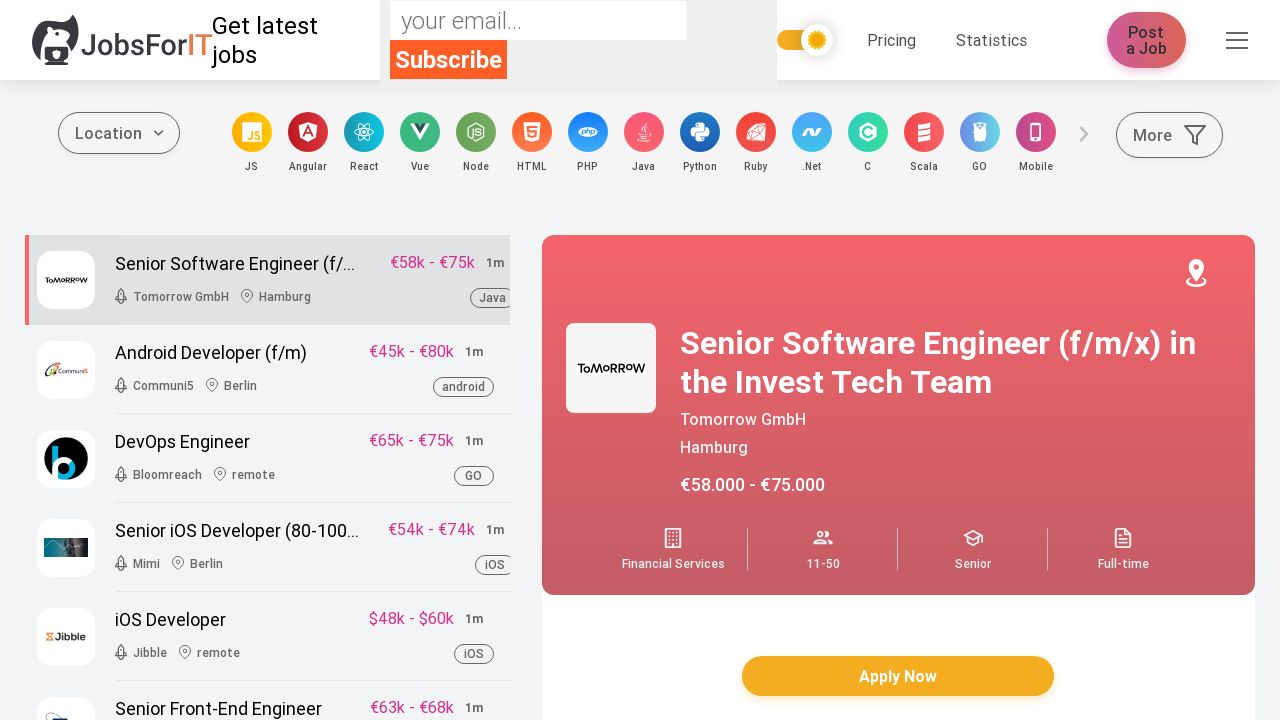

--- FILE ---
content_type: text/html; charset=utf-8
request_url: https://jobsforit.de/jobs/senior-software-engineer-invest-tech-team-tomorrow-6Gga61xMa4jLOBp66shkBj
body_size: 1540
content:
<!doctype html><html lang="en"><head><title>Senior Software Engineer (f/m/x) in the Invest Tech Team Job - Tomorrow GmbH - Hamburg - Jobs For IT</title><meta property="keywords" content="undefined"><meta property="og:locale" content="en_US"><meta property="og:type" content="website"><meta property="twitter:card" content="summary"><meta property="og:title" content="Senior Software Engineer (f/m/x) in the Invest Tech Team Job - Tomorrow GmbH - Hamburg - Jobs For IT"><meta property="twitter:title" content="Senior Software Engineer (f/m/x) in the Invest Tech Team Job - Tomorrow GmbH - Hamburg - Jobs For IT"><meta property="twitter:image:alt" content="Senior Software Engineer (f/m/x) in the Invest Tech Team Job - Tomorrow GmbH - Hamburg - Jobs For IT"><meta name="description" content="Working in IT: Tomorrow GmbH is looking for Senior Software Engineer (f/m/x) in the Invest Tech Team. Job Hamburg."><meta property="og:description" content="Working in IT: Tomorrow GmbH is looking for Senior Software Engineer (f/m/x) in the Invest Tech Team. Job Hamburg."><meta property="twitter:description" content="Working in IT: Tomorrow GmbH is looking for Senior Software Engineer (f/m/x) in the Invest Tech Team. Job Hamburg."><meta property="og:image" content="https://images.ctfassets.net/f6zwhql64w01/2Ja8J8F980jInlwPKugjZo/e4f3080cd698943cec201907189e633f/tomorrow_logo.png"/><meta property="og:image:width" content="1200"><meta property="og:image:height" content="630"><meta property="twitter:image" content="https://www.jobsforit.de/static/media/wiewior.4979dfde.png"><meta property="twitter:site" content="@jobsforitde"><script async src="https://www.googletagmanager.com/gtag/js?id=UA-150436887-1"></script><script src="https://cdn.rawgit.com/progers/pathseg/master/pathseg.js"></script><meta charset="utf-8"><meta name="viewport" content="width=device-width,initial-scale=1,shrink-to-fit=no"><meta name="theme-color" content="#000000"><link rel="manifest" href="/manifest.json"><link rel="shortcut icon" href="/favicon.ico"><link rel="apple-touch-icon" sizes="76x76" href="/apple-icon.png"><link href="https://use.fontawesome.com/releases/v5.0.7/css/all.css" rel="stylesheet"><link rel="stylesheet" href="https://fonts.googleapis.com/css?family=Roboto:300,400,500,700|Material+Icons&display=swap"/><link href="https://fonts.googleapis.com/icon?family=Material+Icons&display=swap" rel="stylesheet"><link rel="stylesheet" href="https://cdnjs.cloudflare.com/ajax/libs/font-mfizz/2.4.1/font-mfizz.min.css"><link rel="stylesheet" href="https://cdn.rawgit.com/konpa/devicon/df6431e323547add1b4cf45992913f15286456d3/devicon.min.css"><title>Jobs for IT</title><link href="/static/css/2.2ac57aa9.chunk.css" rel="stylesheet"><link href="/static/css/main.e1b138f3.chunk.css" rel="stylesheet"></head><body><noscript>You need to enable JavaScript to run this app.</noscript><div id="root"></div><script>!function(e){function r(r){for(var n,l,f=r[0],i=r[1],a=r[2],p=0,s=[];p<f.length;p++)l=f[p],Object.prototype.hasOwnProperty.call(o,l)&&o[l]&&s.push(o[l][0]),o[l]=0;for(n in i)Object.prototype.hasOwnProperty.call(i,n)&&(e[n]=i[n]);for(c&&c(r);s.length;)s.shift()();return u.push.apply(u,a||[]),t()}function t(){for(var e,r=0;r<u.length;r++){for(var t=u[r],n=!0,f=1;f<t.length;f++){var i=t[f];0!==o[i]&&(n=!1)}n&&(u.splice(r--,1),e=l(l.s=t[0]))}return e}var n={},o={1:0},u=[];function l(r){if(n[r])return n[r].exports;var t=n[r]={i:r,l:!1,exports:{}};return e[r].call(t.exports,t,t.exports,l),t.l=!0,t.exports}l.m=e,l.c=n,l.d=function(e,r,t){l.o(e,r)||Object.defineProperty(e,r,{enumerable:!0,get:t})},l.r=function(e){"undefined"!=typeof Symbol&&Symbol.toStringTag&&Object.defineProperty(e,Symbol.toStringTag,{value:"Module"}),Object.defineProperty(e,"__esModule",{value:!0})},l.t=function(e,r){if(1&r&&(e=l(e)),8&r)return e;if(4&r&&"object"==typeof e&&e&&e.__esModule)return e;var t=Object.create(null);if(l.r(t),Object.defineProperty(t,"default",{enumerable:!0,value:e}),2&r&&"string"!=typeof e)for(var n in e)l.d(t,n,function(r){return e[r]}.bind(null,n));return t},l.n=function(e){var r=e&&e.__esModule?function(){return e.default}:function(){return e};return l.d(r,"a",r),r},l.o=function(e,r){return Object.prototype.hasOwnProperty.call(e,r)},l.p="/";var f=this.webpackJsonptechfriendly=this.webpackJsonptechfriendly||[],i=f.push.bind(f);f.push=r,f=f.slice();for(var a=0;a<f.length;a++)r(f[a]);var c=i;t()}([])</script><script src="/static/js/2.7ac91b6f.chunk.js"></script><script src="/static/js/main.e6015d02.chunk.js"></script></body></html>

--- FILE ---
content_type: text/css; charset=UTF-8
request_url: https://jobsforit.de/static/css/main.e1b138f3.chunk.css
body_size: 21516
content:
.style_topNav__1MDXw{top:0;width:100%;position:-webkit-sticky;position:sticky;padding:0 16px;height:80px;display:flex;align-items:center;box-shadow:0 4px 16px rgba(0,0,0,.1);z-index:999;transition:background-color .2s ease-in-out}.style_topNav_light__2TM3M{background-color:#fff}.style_topNav_light__2TM3M .style_topNav_menu_item__19Zuz{color:#4f4f4f}.style_topNav_light__2TM3M .style_topNav_button__36hVj{color:#2f3136}.style_topNav_dark__2o7GL{background:#37393f}.style_topNav_dark__2o7GL .style_topNav_logo__3R4eR{color:#fff}.style_topNav_dark__2o7GL .style_topNav_logo__3R4eR #AnimalBody path,.style_topNav_dark__2o7GL .style_topNav_logo__3R4eR #AnimalHands path,.style_topNav_dark__2o7GL .style_topNav_logo__3R4eR #laptopLogo path{fill:#37393f!important}.style_topNav_dark__2o7GL .style_topNav_menu_item__19Zuz{color:#bdbdbd}.style_topNav_dark__2o7GL .style_topNav_button__36hVj{color:#2f3136}.style_topNav_wrapper__1QBCd{width:100%;justify-content:space-between}.style_topNav_group__BkJK_,.style_topNav_wrapper__1QBCd{display:flex;align-items:center}.style_topNav_logo__3R4eR{display:block;color:#37393f}.style_topNav_logo__3R4eR svg{display:block;width:136px;height:auto}.style_topNav_menu__ZFPcQ{display:none;align-items:center}.style_topNav_menu_item__19Zuz{font-size:1rem;font-weight:400;margin-right:40px;color:#333}.style_topNav_menu_item__19Zuz a{transition:all .2s ease-in-out}.style_topNav_menu_item__19Zuz a:hover{color:#f4ac21}.style_topNav_button__36hVj{vertical-align:top;font-weight:500;color:#fff;box-shadow:0 4px 8px rgba(185,52,125,.25);background:linear-gradient(90.19deg,#cd5c9c .19%,#dc6747 118.99%)}@media screen and (min-width:992px){.style_topNav__1MDXw{padding-left:32px;padding-right:32px}.style_topNav_logo__3R4eR svg{width:180px}.style_topNav_menu__ZFPcQ{display:flex}}@-webkit-keyframes ripple{to{opacity:0;-webkit-transform:scale(2);transform:scale(2)}}@keyframes ripple{to{opacity:0;-webkit-transform:scale(2);transform:scale(2)}}.style_Button__1sGUz{font-size:.875rem;padding:12px 16px;line-height:1;border-radius:66px;text-align:center;display:inline-block;cursor:pointer;position:relative;overflow:hidden;transition:box-shadow .2s ease-in-out}.style_Button_rippleContainer__qVJyC{position:absolute;left:0;right:0;bottom:0;top:0}.style_Button_rippleContainer__qVJyC span{-webkit-transform:scale(0);transform:scale(0);border-radius:100%;position:absolute;opacity:.75;background-color:#fff;-webkit-animation:ripple .85s;animation:ripple .85s}.style_Button__1sGUz:disabled,.style_Button_secondary__3dQ8q{color:#999;border:1px solid #e6e6e6}.style_Button__1sGUz:disabled .style_Button_rippleContainer__qVJyC span,.style_Button_secondary__3dQ8q .style_Button_rippleContainer__qVJyC span{background-color:#e5e5e5}.style_Button_primary___Yj6j{color:#fff;font-weight:600;background-color:#f4ac21;box-shadow:0 4px 8px rgba(244,172,33,.25)}.style_Button_long__DKSFQ,.style_Button_mid__3xWc_{width:100%}.style_Button__1sGUz:hover{box-shadow:0 16px 24px rgba(244,172,33,.09),0 2px 6px rgba(244,172,33,.07),0 0 1px rgba(244,172,33,.07)}.style_Button__1sGUz:hover.style_Button_primary___Yj6j{color:#fff}.style_Button__1sGUz:hover.style_Button_secondary__3dQ8q,.style_Button__1sGUz:hover:disabled{color:#999}@media screen and (min-width:360px){.style_Button__1sGUz{font-size:1rem}.style_Button_long__DKSFQ,.style_Button_mid__3xWc_{min-width:312px;width:auto}}.style_Hamburger__3b_ca{width:18px;height:14px;display:block;position:relative;cursor:pointer}.style_Hamburger_dark__1-4AQ:after,.style_Hamburger_dark__1-4AQ:before,.style_Hamburger_dark__1-4AQ span{background-color:#bdbdbd}.style_Hamburger_light__2OzW0 span,.style_Hamburger_light__2OzW0:after,.style_Hamburger_light__2OzW0:before{background-color:#666}.style_Hamburger__3b_ca:after,.style_Hamburger__3b_ca:before{content:"";position:absolute;left:0;width:100%;height:2px}.style_Hamburger__3b_ca:before{top:50%;-webkit-transform:translateY(-50%);transform:translateY(-50%)}.style_Hamburger__3b_ca:after{bottom:0}.style_Hamburger__3b_ca span{position:absolute;top:0;left:0;width:100%;height:2px}@media screen and (min-width:992px){.style_Hamburger__3b_ca{width:24px;height:17px}}.style_Backdrop__2V1MI{width:100%;height:100%;position:fixed;z-index:9999;left:0;top:0;background-color:rgba(0,0,0,.68)}.SideNav_SideNav__8Ztn1{position:fixed;top:0;left:0;height:100vh;overflow-y:auto;width:304px;z-index:10000;transition:-webkit-transform .3s ease-in-out;transition:transform .3s ease-in-out;transition:transform .3s ease-in-out,-webkit-transform .3s ease-in-out;-webkit-transform:translateX(-100%);transform:translateX(-100%)}.SideNav_SideNav__open__1migi{-webkit-transform:translateX(0);transform:translateX(0)}.SideNav_SideNav_dark__27P3m,.SideNav_SideNav_dark__27P3m .SideNav_SideNav_top__dlh0g{background-color:#37393f}.SideNav_SideNav_dark__27P3m .SideNav_SideNav_menuItem__1e-Qf{color:#bdbdbd;border-color:#43454a}.SideNav_SideNav_dark__27P3m .SideNav_SideNav_secondMenuItem__20kiL{color:#bdbdbd}.SideNav_SideNav_light__3KClD,.SideNav_SideNav_light__3KClD .SideNav_SideNav_top__dlh0g{background-color:#fff}.SideNav_SideNav_light__3KClD .SideNav_SideNav_menuItem__1e-Qf{color:#333}.SideNav_SideNav_light__3KClD .SideNav_SideNav_secondMenuItem__20kiL{color:#666}.SideNav_SideNav_top__dlh0g{box-shadow:0 4px 8px rgba(0,0,0,.04),0 0 2px rgba(0,0,0,.06),0 0 1px rgba(0,0,0,.04);padding:20px 28px}.SideNav_SideNav_arrowBtn__3mVIi{width:15px;height:15px;display:block;cursor:pointer}.SideNav_SideNav_arrowBtn__3mVIi img{display:block;width:100%}.SideNav_SideNav_closeBtn__2hIDJ{display:none;width:18px;height:18px;position:relative;cursor:pointer}.SideNav_SideNav_closeBtn__2hIDJ:after,.SideNav_SideNav_closeBtn__2hIDJ:before{content:"";position:absolute;left:50%;top:50%;width:100%;height:2px;background-color:#666}.SideNav_SideNav_closeBtn__2hIDJ:before{-webkit-transform:translate(-50%,-50%) rotate(45deg);transform:translate(-50%,-50%) rotate(45deg)}.SideNav_SideNav_closeBtn__2hIDJ:after{-webkit-transform:translate(-50%,-50%) rotate(-45deg);transform:translate(-50%,-50%) rotate(-45deg)}.SideNav_SideNav_menuItem__1e-Qf{padding:24px;border-bottom:1px solid #f7f7f7;font-weight:500;font-size:.875rem;line-height:150%}.SideNav_SideNav_menuItem__1e-Qf a{display:flex;align-items:center}.SideNav_SideNav_menuItem_icon__2qMiO{display:block;max-width:24px;max-height:24px;margin-right:16px}.SideNav_SideNav_secondMenuItem__20kiL{font-weight:500;font-size:.875rem;line-height:150%;margin-top:27px;padding:0 24px}@media screen and (min-width:992px){.SideNav_SideNav__8Ztn1{left:auto;right:0;-webkit-transform:translateX(100%);transform:translateX(100%)}.SideNav_SideNav__open__1migi{-webkit-transform:translateX(0);transform:translateX(0)}.SideNav_SideNav_top__dlh0g{display:flex;justify-content:flex-end;padding:18px}.SideNav_SideNav_arrowBtn__3mVIi{display:none}.SideNav_SideNav_closeBtn__2hIDJ{display:block}.SideNav_SideNav_menuItem__1e-Qf{font-size:1rem}}.ThemeSwitcher_ThemeSwitcher__1OL02{position:relative;display:inline-block;width:54px;height:20px;border-radius:34px;margin-right:40px;background-color:#50545c;cursor:pointer;transition:background-color .4s ease-in-out}.ThemeSwitcher_ThemeSwitcher_light__3eltS{background-color:#f4ac21}.ThemeSwitcher_ThemeSwitcher_light__3eltS:before{background:#fff url(/static/media/sun.ad1cf69f.svg);-webkit-transform:translateX(24px);transform:translateX(24px)}.ThemeSwitcher_ThemeSwitcher_dark__1n54z:before{background:#2f3136 url(/static/media/moon.bfe628ec.svg);-webkit-filter:brightness(.9);filter:brightness(.9)}.ThemeSwitcher_ThemeSwitcher__1OL02:before{position:absolute;content:"";height:32px;width:32px;left:0;top:0;bottom:0;margin:auto 0;transition:.4s;box-shadow:0 0 15px rgba(32,32,32,.23921568627450981);background-size:20px 20px;background-repeat:no-repeat;background-position:50%;border-radius:50%}.style_FilterButton__29gIm{box-shadow:0 4px 8px rgba(0,0,0,.04),0 0 2px rgba(0,0,0,.06),0 0 1px rgba(0,0,0,.04);border-radius:54px;line-height:1;font-size:1rem;font-weight:500;padding:12px 16px;min-width:46px;text-align:center;cursor:pointer;position:relative;overflow:hidden;transition:all .3s ease-in-out}.style_FilterButton_light__3-LeD{color:#666;border:1px solid #666}.style_FilterButton_dark__2puFq{border:1px solid #bdbdbd;color:#bdbdbd}.style_FilterButton_dark__2puFq.style_FilterButton__pressed__2OMvw{color:#333;background-color:#fff}.style_FilterButton_rippleContainer__3fzMa{position:absolute;left:0;right:0;bottom:0;top:0}.style_FilterButton_rippleContainer__3fzMa span{-webkit-transform:scale(0);transform:scale(0);border-radius:100%;position:absolute;opacity:.75;background-color:#e5e5e5;-webkit-animation:ripple .85s;animation:ripple .85s}.style_FilterButton__pressed__2OMvw{background:#666;color:#e5e5e5}.style_FilterButton__pressed__2OMvw .style_FilterButton_rippleContainer__3fzMa span{background-color:#fff}.style_FilterButton__withIcon__1VkJM{display:flex;align-items:center;justify-content:center}.style_FilterButton__withIcon__1VkJM img,.style_FilterButton__withIcon__1VkJM svg{margin-right:12px;max-width:24px;display:block}.style_FilterButton__withIconRight__1SGTk{display:flex;align-items:center;justify-content:center}.style_FilterButton__withIconRight__1SGTk img,.style_FilterButton__withIconRight__1SGTk svg{margin-left:12px;max-width:24px;display:block}.style_FilterButton__29gIm:hover{box-shadow:0 16px 24px rgba(0,0,0,.06),0 2px 6px rgba(0,0,0,.04),0 0 1px rgba(0,0,0,.04);background:#fff;border:1px solid #bdbdbd;color:#4f4f4f}.Heading_Heading__3bBPW{font-weight:700}.Heading_Heading_black__3PL_1{color:#333}.Heading_Heading_white__3wWvH{color:#fff}.Heading_Heading_h1__ojxGl{font-size:1.5rem;line-height:120%}.Heading_Heading_h2__1HKHT{line-height:150%}.Heading_Heading_h3__1U3oS{font-size:1rem;line-height:170%}.Heading_Heading_regular__igcmJ{font-weight:400}@media screen and (min-width:992px){.Heading_Heading_h1__ojxGl{font-size:4rem}.Heading_Heading_h2__1HKHT{font-size:3rem;line-height:120%}.Heading_Heading_h3__1U3oS{font-size:1.5rem;line-height:120%}}.style_FilterBar__YsaRG{position:-webkit-sticky;position:sticky;top:80px;padding:16px 0;z-index:998;transition:background-color .2s ease-in-out}.style_FilterBar_light__acECV{background-color:#f5f5f5}.style_FilterBar_dark__yve9R{background-color:#37393f}@media (min-width:992px){.style_FilterBar_dark__yve9R{background-color:#2f3136}}.style_FilterBar_description__1oi2I{font-size:.75rem;line-height:180%;color:#666;margin-top:4px}.style_FilterBar_mobileFilters__1gUvj{display:flex;margin:0 -8px}.style_FilterBar_mobileFiltersItem__xacXD{width:calc(25% + 16px);max-width:75px;margin:0 8px;display:flex;justify-content:center}.style_FilterBar_desktopFilters__o0S5b{display:none;align-items:flex-start;justify-content:center}.style_FilterBar_desktopFiltersLocationButton__1ClMj{margin-right:20px}.style_FilterBar_desktopFiltersLocationButton__1ClMj svg{height:10px;-webkit-transform:rotate(90deg);transform:rotate(90deg)}.style_FilterBar_desktopFiltersMoreButton__2u5r4{margin-left:20px}.style_FilterBar_filtersItem__o0n2r{margin-bottom:16px}.style_FilterBar_filtersItem__o0n2r:last-child{margin-bottom:0}@media screen and (min-width:992px){.style_FilterBar__YsaRG{padding:32px 0;height:123px;border-radius:0 0 20px 20px}.style_FilterBar_description__1oi2I{font-size:1.125rem;margin-top:12px}.style_FilterBar_mobileFilters__1gUvj{display:none}.style_FilterBar_desktopFilters__o0S5b{display:flex}}.style_filterPopupBtns__r-tqq{display:flex;flex-wrap:wrap;margin-top:24px}.style_filterPopupBtn__1mdzf{min-width:130px}.style_filterPopupBtn__1mdzf:last-child{margin-right:0}.style_filterPopupBtn__location__2McF1{margin-right:8px;margin-bottom:8px;text-overflow:ellipsis}@media screen and (min-width:992px){.style_filterPopupBtn__1mdzf{margin-right:16px;margin-bottom:16px;flex:1 0}.style_filterPopupBtn__location__2McF1{flex:unset;width:calc(25% - 16px)}}.style_filterPopup__dark__2K-ZP h1,.style_filterPopup__dark__2K-ZP h2,.style_filterPopup__dark__2K-ZP h3{color:#fff}.style_filterPopup__dark__2K-ZP .style_filterPopupMobileBottom__UajtE{background-color:#37393f}.style_filterPopupRow__3cUXF{margin-bottom:48px}.style_filterPopupSliderInput__2UFkt{margin-top:82px}.style_filterPopupBottom__2v5eR{margin-top:108px;width:100%;display:flex;justify-content:center}.style_filterPopupTop__CKeB3{padding-bottom:24px;border-bottom:1px solid #f7f7f7}.style_filterPopupMobileSlider__2lKBB{margin-top:85px}.style_filterPopupMobileBottom__UajtE{position:absolute;left:0;bottom:0;width:100%;padding:40px 24px;background-color:#fff}.style_filterPopupMobileBottom__UajtE button{width:100%}.style_filterPopupMobileExperience__38oSq{margin-top:24px}.style_filterPopupMobileExperienceItem__f352h{display:flex;align-items:center;margin-bottom:20px}.style_filterPopupMobileExperienceItem__f352h img{margin-right:20px}.style_filterPopupMobileExperienceItem__f352h:last-child{margin-bottom:0}.style_filterPopupMobileButtons__PAsYz{display:flex;flex-wrap:wrap;margin-top:24px}.style_filterPopupMobileButtons__PAsYz button{margin-right:12px;margin-bottom:12px;flex:0 1 1}.MobileFilterButton_MobileFilterButton__3dVAR{width:56px;display:flex;flex-direction:column;align-items:center;cursor:pointer}.MobileFilterButton_MobileFilterButton_imgWrapper__1YJIB{width:100%;height:56px;border-radius:50%;display:flex;align-items:center;justify-content:center;margin-bottom:4px}.MobileFilterButton_MobileFilterButton_text__3b-OI{font-size:.625rem;line-height:240%;text-align:center;letter-spacing:-.01em;transition:color .3s ease-in-out}.MobileFilterButton_MobileFilterButton__dark__v3X_8 .MobileFilterButton_MobileFilterButton_text__3b-OI{color:#fff}.MobileFilterButton_MobileFilterButton__light__2otd- .MobileFilterButton_MobileFilterButton_text__3b-OI{color:#231f20}.MobileFilterButton_MobileFilterButton__orange__33ui2 .MobileFilterButton_MobileFilterButton_imgWrapper__1YJIB{background:#feede0;box-shadow:0 4px 8px rgba(254,222,197,.18),0 0 2px rgba(254,222,197,.12),0 0 1px rgba(0,0,0,.04)}.MobileFilterButton_MobileFilterButton__green__12pFq .MobileFilterButton_MobileFilterButton_imgWrapper__1YJIB{background:#d7f4ea;box-shadow:0 10px 20px rgba(181,244,223,.18),0 2px 6px rgba(181,244,223,.12),0 0 1px rgba(0,0,0,.04)}.MobileFilterButton_MobileFilterButton__blue__2pUfl .MobileFilterButton_MobileFilterButton_imgWrapper__1YJIB{background:#e0effe;box-shadow:0 10px 20px rgba(191,222,254,.18),0 2px 6px rgba(191,222,254,.12),0 0 1px rgba(0,0,0,.04)}.MobileFilterButton_MobileFilterButton__red__3JMNq .MobileFilterButton_MobileFilterButton_imgWrapper__1YJIB{background:#fee0e4;box-shadow:0 10px 20px rgba(254,197,206,.18),0 2px 6px rgba(254,197,206,.12),0 0 1px rgba(0,0,0,.04)}.style_Container__YZzZa{width:100%;padding:0 8px;margin:0 auto}@media screen and (min-width:992px){.style_Container__YZzZa{padding:0 25px;max-width:1267px}}.Popup_Popup__cCBtC{position:fixed;top:0;left:0;width:100%;z-index:10000;transition:-webkit-transform .2s ease;transition:transform .2s ease;transition:transform .2s ease,-webkit-transform .2s ease;-webkit-transform:scale(0);transform:scale(0)}.Popup_Popup__dark__3JFH7{background-color:#37393f}.Popup_Popup__light__3KenD{background-color:#fff}.Popup_Popup__open__Pci3M{-webkit-transform:scale(1);transform:scale(1);transition:-webkit-transform .3s cubic-bezier(.42,0,.49,1.26);transition:transform .3s cubic-bezier(.42,0,.49,1.26);transition:transform .3s cubic-bezier(.42,0,.49,1.26),-webkit-transform .3s cubic-bezier(.42,0,.49,1.26)}.Popup_Popup__apply__X6sVT{top:auto;bottom:0;-webkit-transform:translateY(100vh);transform:translateY(100vh);border-radius:40px 40px 0 0}.Popup_Popup__apply__X6sVT.Popup_Popup__open__Pci3M{-webkit-transform:translateY(0);transform:translateY(0);transition:-webkit-transform .3s ease-out;transition:transform .3s ease-out;transition:transform .3s ease-out,-webkit-transform .3s ease-out}.Popup_Popup__apply__X6sVT .Popup_Popup_content__6wqEJ{height:auto;padding:72px 24px 40px}.Popup_Popup_closeBtn__b0lMG{position:absolute;top:30px;right:30px;width:18px;height:18px;cursor:pointer}.Popup_Popup_closeBtn__b0lMG:after,.Popup_Popup_closeBtn__b0lMG:before{content:"";position:absolute;left:50%;top:50%;width:100%;height:2px;background-color:#666}.Popup_Popup_closeBtn__b0lMG:before{-webkit-transform:translate(-50%,-50%) rotate(45deg);transform:translate(-50%,-50%) rotate(45deg)}.Popup_Popup_closeBtn__b0lMG:after{-webkit-transform:translate(-50%,-50%) rotate(-45deg);transform:translate(-50%,-50%) rotate(-45deg)}.Popup_Popup_img__1Ws8K{width:100%;display:block}.Popup_Popup_content__6wqEJ{padding:80px 24px 150px;height:100vh;overflow-y:auto}.Popup_Popup_btn__2inWF{display:block;margin:24px auto 0}@media screen and (min-width:992px){.Popup_Popup__cCBtC{top:0;left:0;border-radius:12px;max-width:808px;height:80vh;margin-left:calc(50vw - 404px);margin-top:10vh;overflow-y:auto}.Popup_Popup_content__6wqEJ{padding:80px 24px 60px;max-width:644px;height:auto;overflow:unset;margin:0 auto}.Popup_Popup_closeBtn__b0lMG{top:34px;right:34px;width:28px;height:28px}.Popup_Popup_closeBtn__b0lMG:after,.Popup_Popup_closeBtn__b0lMG:before{height:4px}.Popup_Popup__apply__X6sVT{height:auto;max-height:80vh;max-width:590px;bottom:auto;-webkit-transform:scale(0);transform:scale(0);margin-left:calc(50vw - 295px);margin-top:calc(50vh - 245px)}.Popup_Popup__apply__X6sVT.Popup_Popup__open__Pci3M{-webkit-transform:scale(1);transform:scale(1);transition:-webkit-transform .3s cubic-bezier(.42,0,.49,1.26);transition:transform .3s cubic-bezier(.42,0,.49,1.26);transition:transform .3s cubic-bezier(.42,0,.49,1.26),-webkit-transform .3s cubic-bezier(.42,0,.49,1.26)}.Popup_Popup__apply__X6sVT .Popup_Popup_content__6wqEJ{padding:40px}}.SliderInput_SliderInput__kR7In{width:100%;display:block;position:relative;height:8px}.SliderInput_SliderInput_trackFilled__2eLUW{position:absolute;height:100%;top:50%;z-index:1;pointer-events:none;border-radius:100px 0 0 100px;background-color:rgba(185,52,125,.75);-webkit-transform:translateY(-50%);transform:translateY(-50%)}.SliderInput_SliderInput_tooltip__1Pul-{position:absolute;top:-28px;left:50%;background:#666;border-radius:4px;box-shadow:0 4px 8px rgba(0,0,0,.04),0 0 2px rgba(0,0,0,.06),0 0 1px rgba(0,0,0,.04);padding:4px 8px;font-size:.75rem;line-height:160%;font-weight:500;color:#fff;-webkit-transform:translate(-50%,-100%);transform:translate(-50%,-100%)}.SliderInput_SliderInput_tooltip__1Pul- img{position:absolute;left:50%;bottom:1px;-webkit-transform:translate(-50%,100%);transform:translate(-50%,100%)}.SliderInput_SliderInput_bottom__30TFN{margin-top:24px;width:100%;display:flex;justify-content:space-between}.SliderInput_SliderInput_label__3rXEG{font-size:.875rem;line-height:150%;letter-spacing:-.01em;color:#999}.SliderInput_SliderInput__kR7In input.SliderInput_SliderInput_input__3K3oD{width:100%;height:8px;display:block;background-color:initial;-webkit-appearance:none}.SliderInput_SliderInput__kR7In input.SliderInput_SliderInput_input__3K3oD:focus{outline:none}.SliderInput_SliderInput__kR7In input.SliderInput_SliderInput_input__3K3oD::-webkit-slider-runnable-track{width:100%;height:8px;position:relative;display:block;background:#e6e6e6;border-radius:100px;cursor:pointer}.SliderInput_SliderInput__kR7In input.SliderInput_SliderInput_input__3K3oD::-moz-range-track{width:100%;height:8px;position:relative;display:block;background:#e6e6e6;border-radius:100px;cursor:pointer}.SliderInput_SliderInput__kR7In input.SliderInput_SliderInput_input__3K3oD::-webkit-slider-thumb{width:40px;height:40px;background:#b9347d;box-shadow:0 4px 8px rgba(185,52,125,.18),0 0 2px rgba(185,52,125,.12),0 0 1px rgba(185,52,125,.04);border-radius:50%;cursor:pointer;margin-top:-15px;z-index:2}.SliderInput_SliderInput__kR7In input.SliderInput_SliderInput_input__3K3oD::-moz-range-thumb{width:40px;height:40px;background:#b9347d;box-shadow:0 4px 8px rgba(185,52,125,.18),0 0 2px rgba(185,52,125,.12),0 0 1px rgba(185,52,125,.04);border-radius:50%;cursor:pointer;margin-top:-15px}.SliderInput_SliderInput__kR7In input.SliderInput_SliderInput_input__3K3oD::-moz-focus-outer{border:0}.style_TechnologySlider__1BCfP{position:relative;width:calc(100% - 310px);max-width:896px;padding:0 32px}.style_TechnologySlider_light__Witee .style_TechnologySlider__slideIconWrapper__71TWo{background-color:#666}.style_TechnologySlider_light__Witee .style_TechnologySlider__slideName__mJa_4{color:#4f4f4f}.style_TechnologySlider_light__Witee .style_TechnologySlider__slideName_active__2eGtz{font-weight:500}.style_TechnologySlider_dark__3kUaq .style_TechnologySlider__slideIconWrapper__71TWo{background-color:#50545c}.style_TechnologySlider_dark__3kUaq .style_TechnologySlider__slideName__mJa_4{color:#bdbdbd}.style_TechnologySlider_dark__3kUaq .style_TechnologySlider__slideName_active__2eGtz{color:#e0e0e0}.style_TechnologySlider_fullwidth__-o9LL{width:100%;max-width:100%}.style_TechnologySlider__button__1Z4uR{position:absolute;top:10px;width:24px;height:24px;cursor:pointer}.style_TechnologySlider__button__1Z4uR.swiper-button-disabled{display:none}.style_TechnologySlider__button__1Z4uR:after{content:"";position:absolute;left:50%;top:50%;width:9px;height:16px;background-color:#bdbdbd;-webkit-mask-image:url(/static/media/arrow-short.c25848fe.svg);mask-image:url(/static/media/arrow-short.c25848fe.svg);-webkit-mask-size:contain;mask-size:contain;-webkit-mask-repeat:no-repeat;mask-repeat:no-repeat;-webkit-transform:translate(-50%,-50%);transform:translate(-50%,-50%)}.style_TechnologySlider__button_next__1Fr70{right:0}.style_TechnologySlider__button_prev__16QDZ{left:0}.style_TechnologySlider__button_prev__16QDZ:after{-webkit-transform:translate(-50%,-50%) rotate(180deg);transform:translate(-50%,-50%) rotate(180deg)}.style_TechnologySlider__slide__31Na8{width:40px}.style_TechnologySlider__slideButton__7_Wi_{cursor:pointer}.style_TechnologySlider__slideIconWrapper__71TWo{display:flex;align-items:center;justify-content:center;padding:10px;width:40px;height:40px;border-radius:50%;transition:background .3s ease-in-out}.style_TechnologySlider__slideIcon__2JO3w{display:block;line-height:1;width:100%;height:100%;color:#fff;transition:color .3s ease-in-out}.style_TechnologySlider__slideIcon__2JO3w svg{display:block;width:100%;height:100%}.style_TechnologySlider__slideName__mJa_4{display:block;margin-top:8px;font-size:.625rem;text-align:center;transition:color .3s ease-in-out}.style_Job__2KSBc{border-radius:12px 12px 0 0}.style_Job__dark__63nzg{background-color:#37393f}.style_Job__dark__63nzg .style_Job_description__3y5bu{color:#e0e0e0;text-shadow:0 4px 4px rgba(0,0,0,.25)}.style_Job__dark__63nzg .style_Job_benefitList_item__2pLKY{color:#e0e0e0}.style_Job__dark__63nzg .style_Job_bottom__3Vb_Y{background-color:#37393f}.style_Job__dark__63nzg .style_Job_applyPopupText__2Hz6b{color:#fff}.style_Job__dark__63nzg .style_Job_applyPopupSideInfo__3Y73h{color:#bdbdbd}.style_Job__light__12GDR{background-color:#fff}.style_Job__light__12GDR .style_Job_benefitList_item__2pLKY,.style_Job__light__12GDR .style_Job_description__3y5bu{color:#4f4f4f}.style_Job__light__12GDR .style_Job_bottom__3Vb_Y{background-color:#fff}.style_Job__light__12GDR .style_Job_applyPopupSideInfo__3Y73h,.style_Job__light__12GDR .style_Job_applyPopupText__2Hz6b{color:#4f4f4f}.style_Job_cardContainer__dfWUn{-webkit-perspective:3000px;perspective:3000px}.style_Job_cardContainer__flipped__2JUt1 .style_Job_card__Fqv6I{-webkit-transform:rotateY(180deg);transform:rotateY(180deg)}.style_Job_card__Fqv6I{transition:.6s;-webkit-transform-style:preserve-3d;transform-style:preserve-3d;position:relative}.style_Job_header__1hmDY{background:linear-gradient(180deg,#ff9a9e 19.03%,#fad0c4 116.68%,#fad0c4 117.66%);border-radius:12px;padding:24px 8px 70px;z-index:2;-webkit-transform:rotateY(0deg);transform:rotateY(0deg)}@media (min-width:568px){.style_Job_header__1hmDY{padding:24px}}.style_Job_header_group__2wVDy{justify-content:space-between;margin-bottom:24px}.style_Job_header_group__2wVDy,.style_Job_header_icons__QE8Jl{display:flex;align-items:center}.style_Job_header_icons_item__luIhC{margin-right:24px}.style_Job_header_icons_item__luIhC:last-child{margin-right:0}.style_Job_header_icon__3O72M{cursor:pointer}.style_Job_header_icon__3O72M img{display:block}.style_Job_map__bsFmO{position:relative;-webkit-transform:rotateY(180deg);transform:rotateY(180deg)}.style_Job_map_icon___ogMT{position:absolute;top:24px;right:8px;cursor:pointer;z-index:900}@media (min-width:992px){.style_Job_map_icon___ogMT{right:24px}}.style_Job_map_icon___ogMT img{display:block}.style_Job_header__1hmDY,.style_Job_map__bsFmO{-webkit-backface-visibility:hidden;backface-visibility:hidden;position:absolute;top:0;left:0}.style_Job_cardContainer__dfWUn,.style_Job_header__1hmDY,.style_Job_map__bsFmO{width:100%;height:310px}@media (min-width:568px){.style_Job_cardContainer__dfWUn,.style_Job_header__1hmDY,.style_Job_map__bsFmO{height:360px}}.style_Job_messageWrapper__35DWb{margin-top:32px;width:100%;display:flex;justify-content:center}.style_Job_heading__Nho-v{margin-bottom:20px}.style_Job_description__3y5bu{font-weight:400;font-size:.75rem;line-height:160%}.style_Job_description__3y5bu ul li{margin-bottom:16px;padding-left:24px;position:relative}.style_Job_description__3y5bu ul li:before{content:"";position:absolute;left:0;top:4px;width:12px;height:12px;background-image:url(/static/media/list-bullet--yellow.648b67ab.svg);background-size:contain;background-repeat:no-repeat}.style_Job_description__3y5bu ul li:last-child{margin-bottom:0}.style_Job_benefitList__3o-ll{display:flex;flex-wrap:wrap}.style_Job_benefitList_item__2pLKY{position:relative;width:50%;font-weight:500;font-size:.75rem;line-height:160%;padding-left:24px;padding-right:16px;margin-bottom:16px}.style_Job_benefitList_item__2pLKY:before{content:"";position:absolute;left:0;top:3px;width:12px;height:12px;background-image:url(/static/media/check--green.a6b64ff8.svg);background-size:contain;background-repeat:no-repeat}.style_Job_benefitList_item__2pLKY:nth-child(2n){padding-right:0}.style_Job_bottom__3Vb_Y{width:100%;display:flex;justify-content:center;position:-webkit-sticky;position:sticky;bottom:0;z-index:900;padding:24px}.style_Job_applyPopupText__2Hz6b{font-weight:500;font-size:.875rem;line-height:150%;text-align:center;margin-top:20px}.style_Job_applyPopupText__2Hz6b strong{font-weight:700}.style_Job_applyPopupSideInfo__3Y73h{font-size:.75rem;line-height:150%;font-weight:400;text-align:center}@media screen and (min-width:992px){.style_Job_header_group__2wVDy{justify-content:flex-end;margin-bottom:32px}.style_Job_closeBtn__Lphwp{display:none}.style_Job_messageWrapper__35DWb{margin-bottom:20px}.style_Job_heading__Nho-v{margin-bottom:24px}.style_Job_section__1AIgi{margin:24px 0;padding:32px}.style_Job_description__3y5bu{font-size:.875rem;line-height:140%}.style_Job_description__3y5bu ul li{margin-bottom:16px;padding-left:32px}.style_Job_description__3y5bu ul li:before{top:3px;width:16px;height:16px}.style_Job_benefitList__3o-ll{display:flex;flex-wrap:wrap}.style_Job_benefitList_item__2pLKY{font-size:.875rem;line-height:150%;padding-left:32px;padding-right:24px;margin-bottom:16px}.style_Job_benefitList_item__2pLKY:before{top:3px;width:16px;height:16px}.style_Job_applyPopupText__2Hz6b{font-size:1rem;margin-top:24px}.style_Job_applyPopupSideInfo__3Y73h{font-size:.875rem}}.style_JobHeader__1coFI{max-width:770px;margin:0 auto}.style_JobHeader_dark__1dM_y .style_JobHeader__listItemIcon__3Lx1Y{color:#bdbdbd}.style_JobHeader_dark__1dM_y .style_JobHeader__listItemName__2Pe6Q,.style_JobHeader_light__1dfS8 .style_JobHeader__salaryRange__yQV-p{color:#fff}.style_JobHeader_light__1dfS8 .style_JobHeader__detail__1lr2p,.style_JobHeader_light__1dfS8 .style_JobHeader__listItemIcon__3Lx1Y,.style_JobHeader_light__1dfS8 .style_JobHeader__listItemName__2Pe6Q{color:#f2f2f2}.style_JobHeader__top__3Uu4H{display:flex;align-items:flex-start}.style_JobHeader__imgWrapper__Q0cqK{width:55px;height:55px;margin-right:10px;padding:8px;border-radius:8px;background-color:#f5f5f5;display:flex;align-items:center;justify-content:center;transition:background-color .3s ease-in-out}@media (min-width:992px){.style_JobHeader__imgWrapper__Q0cqK{width:90px;height:90px;margin-right:24px}}.style_JobHeader__content__3qts2{width:calc(100% - 65px)}@media (min-width:992px){.style_JobHeader__content__3qts2{width:calc(100% - 114px)}}.style_JobHeader__heading__2Bg0a{font-size:1.25rem;font-weight:600;color:#fff;margin-bottom:4px}@media (min-width:992px){.style_JobHeader__heading__2Bg0a{margin-bottom:8px;font-size:2rem}}.style_JobHeader__detail__1lr2p{font-weight:500;font-size:.75rem;color:#fff;margin-bottom:4px;text-transform:capitalize}@media (min-width:992px){.style_JobHeader__detail__1lr2p{margin-bottom:8px;font-size:1rem}}.style_JobHeader__salary__1m6lq{font-weight:500;font-size:.75rem;color:#f4ac21}@media (min-width:992px){.style_JobHeader__salary__1m6lq{margin-top:16px;font-size:1.125rem}}.style_JobHeader__list__1f2iF{margin:32px auto 0;display:flex;flex-wrap:wrap;justify-content:center}.style_JobHeader__listItem__2H2TL{position:relative;width:25%;min-width:80px;max-width:150px;display:flex;flex-direction:column;align-items:center;margin-bottom:8px}.style_JobHeader__listItem__2H2TL:after{content:"";width:1px;height:100%;position:absolute;right:0;top:0;background-color:#bdbdbd}.style_JobHeader__listItem__2H2TL:last-child:after{content:none}.style_JobHeader__listItemIcon__3Lx1Y{width:16px;height:16px}@media (min-width:992px){.style_JobHeader__listItemIcon__3Lx1Y{width:20px;height:20px}}.style_JobHeader__listItemIcon__3Lx1Y svg{display:block;width:100%;height:100%}.style_JobHeader__listItemName__2Pe6Q{margin-top:6px;font-weight:500;font-size:.625rem;line-height:12px;text-align:center}@media (min-width:992px){.style_JobHeader__listItemName__2Pe6Q{margin-top:10px;font-size:.75rem}}.style_SalaryRange_dark__3-J94{color:#f4ac21}.style_SalaryRange_light__39Gja{color:#d52e8c}.style_JobSection__1lRWJ{max-width:770px;margin:50px auto;padding:0 8px;border-radius:8px}.style_JobSection_dark__1cW8J .style_JobSection__heading__qfb_s{color:#fff}.style_JobSection_light__3byYr .style_JobSection__heading__qfb_s{color:#333}@media (min-width:568px){.style_JobSection__1lRWJ{padding:0 16px}}@media (min-width:992px){.style_JobSection__1lRWJ{margin:60px auto;padding:0 24px}}.style_JobSection__heading__qfb_s{margin-bottom:24px}.style_SkillsList__2Tm9c{display:flex;flex-wrap:wrap}@media (min-width:992px){.style_SkillsList__2Tm9c{margin-top:50px;align-items:stretch}}.style_SkillsList_dark__APgkF .style_SkillsList__item__23bo1{border-color:#43454a}.style_SkillsList_dark__APgkF .style_SkillsList__heading__2pceD{color:#fff;border-color:#43454a}.style_SkillsList_light__2-SnR .style_SkillsList__item__23bo1{border-color:#e6e6e6}.style_SkillsList_light__2-SnR .style_SkillsList__heading__2pceD{color:#4f4f4f}.style_SkillsList__item__23bo1{width:50%;border:1px solid;border-top:none;display:flex;flex-direction:column;align-items:center;padding:24px}.style_SkillsList__item__23bo1:nth-child(odd){border-left:unset}.style_SkillsList__item__23bo1:nth-child(2n){border-right:unset;border-left:unset}.style_SkillsList__item__23bo1:nth-last-child(-n+1){border-bottom:unset}@media (min-width:992px){.style_SkillsList__item__23bo1{width:25%;display:flex;flex-direction:column;align-items:center;justify-content:space-between;padding:0 16px;border:none;border-right:1px solid #e6e6e6;margin-bottom:32px}.style_SkillsList__item__23bo1:nth-child(2n),.style_SkillsList__item__23bo1:nth-child(odd),.style_SkillsList__item__23bo1:nth-last-child(-n+2){border-right:1px solid #e6e6e6}.style_SkillsList__item__23bo1:last-child{border-right:none}}.style_SkillsList__heading__2pceD{font-weight:500;font-size:1rem;line-height:150%;margin-bottom:8px;text-align:center}@media (min-width:992px){.style_SkillsList__heading__2pceD{font-size:1.125rem;line-height:120%}}.style_SkillsList__icon__bfJfc,.style_SkillsList__icons__3Lw8c{display:flex;align-items:center}.style_SkillsList__icon__bfJfc{width:24px;height:24px;justify-content:center}@media (min-width:992px){.style_SkillsList__icon__bfJfc{width:28px;height:28px}}.style_SkillsList__icon__bfJfc img{max-width:100%;max-height:100%;display:block}.style_SkillsList__icon_grayscale__11slF img{-webkit-filter:grayscale(1) brightness(1.1);filter:grayscale(1) brightness(1.1)}.style_GallerySlider__vdNDn{margin-top:32px}.style_GallerySlider__slide__3xpvF{cursor:pointer}.style_GallerySlider__slide__3xpvF.swiper-slide-active .style_GallerySlider__slideInner__1adva{-webkit-transform:scale(1);transform:scale(1)}.style_GallerySlider__slideInner__1adva{position:relative;padding-bottom:100%;-webkit-transform:scale(.8);transform:scale(.8);transition:-webkit-transform .3s ease-in-out;transition:transform .3s ease-in-out;transition:transform .3s ease-in-out,-webkit-transform .3s ease-in-out}.style_GallerySlider__img__28Szs{position:absolute;left:0;top:0;width:100%;height:100%;border-radius:4px;box-shadow:0 4px 8px rgba(0,0,0,.04),0 0 2px rgba(0,0,0,.06),0 0 1px rgba(0,0,0,.04);object-fit:cover}.style_JobItem__xF1ES{position:relative;display:flex;align-items:center;background-color:initial;cursor:pointer;transition:background-color .3s ease-in-out;overflow:hidden;margin-bottom:24px}@media (min-width:992px){.style_JobItem__xF1ES{margin-bottom:0;padding-left:12px}}@media (min-width:992px){.style_JobItem__xF1ES:first-child .style_JobItem_content__vGWpQ{border-top:1px solid}}.style_JobItem__singleJob__1M-1h .style_JobItem_headingText__1cdEx{max-width:250px}@media (min-width:1600px){.style_JobItem__singleJob__1M-1h .style_JobItem_headingText__1cdEx{max-width:500px}}.style_JobItem__singleJob__1M-1h .style_JobItem_tag__10rSk{display:none}.style_JobItem__singleJob__1M-1h .style_JobItem_tag__10rSk:first-child{display:block;margin-left:0}.style_JobItem__selectedItemDark__1Yle8{background-color:rgba(87,95,105,.4)}.style_JobItem__selectedItemLight__2d6i3{background-color:hsla(0,0%,77.3%,.4)}.style_JobItem__dark__2TV9c:hover{background-color:rgba(87,95,105,.4)}.style_JobItem__dark__2TV9c:first-child .style_JobItem_content__vGWpQ{border-color:#43454a}.style_JobItem__dark__2TV9c .style_JobItem_imgWrapper__1fpnL{background-color:#f5f5f5}.style_JobItem__dark__2TV9c .style_JobItem_content__vGWpQ{border-color:#43454a}.style_JobItem__dark__2TV9c .style_JobItem_heading__3P3E7{color:#fff}.style_JobItem__dark__2TV9c .style_JobItem_detailsItem__azNCO{color:#bdbdbd}.style_JobItem__dark__2TV9c .style_JobItem_detailsItem__azNCO:after{background-color:#bdbdbd}.style_JobItem__dark__2TV9c .style_JobItem_newLabel__2ACMv{color:#37393f}.style_JobItem__dark__2TV9c .style_JobItem_tag__10rSk{border-color:#bdbdbd;color:#bdbdbd}.style_JobItem__dark__2TV9c .style_JobItem_time__1QoYa{color:#bdbdbd}.style_JobItem__light__1vLwi:hover{background-color:hsla(0,0%,77.3%,.4)}.style_JobItem__light__1vLwi:first-child .style_JobItem_content__vGWpQ{border-color:#e5e5e5}.style_JobItem__light__1vLwi .style_JobItem_imgWrapper__1fpnL{background-color:#fff}.style_JobItem__light__1vLwi .style_JobItem_content__vGWpQ{border-color:#e5e5e5}.style_JobItem__light__1vLwi .style_JobItem_heading__3P3E7{color:#000}.style_JobItem__light__1vLwi .style_JobItem_detailsItem__azNCO{color:#666}.style_JobItem__light__1vLwi .style_JobItem_detailsItem__azNCO:after{background-color:#666}.style_JobItem__light__1vLwi .style_JobItem_newLabel__2ACMv{color:#37393f}.style_JobItem__light__1vLwi .style_JobItem_salary__3_Smq{font-weight:400}.style_JobItem__light__1vLwi .style_JobItem_tag__10rSk{border-color:#666;color:#666}.style_JobItem__light__1vLwi .style_JobItem_time__1QoYa{color:#666}.style_JobItem_bar__g4oKa{position:absolute;left:0;top:0;width:4px;height:100%;background:#9fd878}.style_JobItem_imgWrapper__1fpnL{width:45px;height:45px;margin-right:8px;border-radius:15px;display:flex;align-items:center;justify-content:center;transition:background-color .3s ease-in-out}@media (min-width:992px){.style_JobItem_imgWrapper__1fpnL{width:58px;height:58px;margin-right:20px}}.style_JobItem_img__3s83Z{max-width:75%;max-height:75%;display:block}.style_JobItem_content__vGWpQ{width:calc(100% - 53px);display:flex;justify-content:space-between;transition:border-color .3s ease-in-out}@media (min-width:992px){.style_JobItem_content__vGWpQ{width:calc(100% - 78px);padding:16px 0;border-bottom:1px solid}}.style_JobItem_leftContent__1BbuI{width:calc(100% - 150px)}@media (min-width:992px){.style_JobItem_leftContent__1BbuI{width:unset}}.style_JobItem_rightContent__1Yfwo{min-width:150px;margin-right:1rem}.style_JobItem_heading__3P3E7{font-weight:400;font-size:15px;line-height:24px;display:flex;align-items:flex-start;transition:color .3s ease-in-out}@media (min-width:992px){.style_JobItem_heading__3P3E7{margin-bottom:12px;font-size:18px}}.style_JobItem_headingText__1cdEx{text-overflow:ellipsis;overflow:hidden;white-space:nowrap;max-width:800px}.style_JobItem_hotLabel__3-e3-{font-size:8px;line-height:1;font-weight:600;text-transform:uppercase;color:#fe5e26;margin-left:8px;white-space:nowrap}@media (min-width:992px){.style_JobItem_hotLabel__3-e3-{font-size:12px}}.style_JobItem_detailsList__1B8e9{display:flex;flex-wrap:wrap}.style_JobItem_detailsItem__azNCO{position:relative;display:flex;align-items:center;font-weight:500;font-size:.75rem;padding-right:8px;margin-right:8px;transition:color .3s ease-in-out}.style_JobItem_detailsItem__azNCO:after{content:"";position:absolute;right:0;top:0;width:1px;height:100%}.style_JobItem_detailsItem__azNCO:last-child:after{content:none}@media (min-width:992px){.style_JobItem_detailsItem__azNCO{padding-right:0;margin-right:12px}.style_JobItem_detailsItem__azNCO:after{content:none}}.style_JobItem_detailsItemIcon__20NdZ{display:none;margin-right:6px;max-width:12px}.style_JobItem_detailsItemIcon__20NdZ svg{display:block;max-width:100%;max-height:100%;height:auto}@media (min-width:992px){.style_JobItem_detailsItemIcon__20NdZ{display:block}}.style_JobItem_salaryWrapper__33ggG{display:flex;align-items:center;justify-content:flex-end}.style_JobItem_salary__3_Smq{font-size:.75rem;color:#f4ac21}@media (min-width:992px){.style_JobItem_salary__3_Smq{font-size:1rem}}.style_JobItem_newLabel__2ACMv{width:40px;margin-left:5px;background:#35b9e2;border-radius:54px;font-weight:600;font-size:8px;line-height:12px;text-align:center;text-transform:uppercase;transition:color .3s ease-in-out}@media (min-width:992px){.style_JobItem_newLabel__2ACMv{margin-left:12px}}.style_JobItem_tags__sbNlM{display:flex;justify-content:flex-end;align-items:center;margin-top:10px}@media (min-width:992px){.style_JobItem_tags__sbNlM{margin-top:16px}}.style_JobItem_tag__10rSk{display:none;border:1px solid;font-weight:500;font-size:.5rem;line-height:1;padding:3px 8px;border-radius:54px;min-width:40px;margin-left:8px;text-align:center;transition:border-color .3s ease-in-out,color .3s ease-in-out}.style_JobItem_tag__10rSk:first-child{display:block;margin-left:0}@media (min-width:992px){.style_JobItem_tag__10rSk{display:block;font-size:.75rem}}.style_JobItem_time__1QoYa{font-weight:700;font-size:.5rem;width:40px;text-align:center;transition:color .3s ease-in-out}@media (min-width:992px){.style_JobItem_time__1QoYa{font-size:12px}}@-webkit-keyframes loaderPulse{50%{-webkit-transform:scale(1.25);transform:scale(1.25)}to{-webkit-transform:scale(1);transform:scale(1)}}@keyframes loaderPulse{50%{-webkit-transform:scale(1.25);transform:scale(1.25)}to{-webkit-transform:scale(1);transform:scale(1)}}.Loader_Loader__S29rd{width:78px;height:16px;position:relative}.Loader_Loader__S29rd span{left:31px;-webkit-animation:loaderPulse .75s linear -.16s infinite;animation:loaderPulse .75s linear -.16s infinite}.Loader_Loader__S29rd:after,.Loader_Loader__S29rd:before,.Loader_Loader__S29rd span{position:absolute;top:0;height:100%;width:16px;border-radius:50%;background-color:#f4ac21}.Loader_Loader__S29rd:after,.Loader_Loader__S29rd:before{content:""}.Loader_Loader__S29rd:before{left:0;-webkit-animation:loaderPulse .75s linear -.32s infinite;animation:loaderPulse .75s linear -.32s infinite}.Loader_Loader__S29rd:after{right:0;-webkit-animation:loaderPulse .75s linear 0s infinite;animation:loaderPulse .75s linear 0s infinite}.style_JobsList__2u2W7{padding-top:32px}@media (min-width:992px){.style_JobsList__fullHeight__29HfW{height:calc(100vh - 203px);overflow:hidden}}.style_JobsList__dark__3WjI2 .style_JobsList_columns__PU7Yf{background-color:#2f3136}.style_JobsList__dark__3WjI2 .style_JobsList_columnJobsList__2EFj4,.style_JobsList__dark__3WjI2 .style_JobsList_columnSingleJob__MSIeL{scrollbar-color:#2f3136 #37393f}.style_JobsList__dark__3WjI2 .style_JobsList_columnJobsList__2EFj4::-webkit-scrollbar-track,.style_JobsList__dark__3WjI2 .style_JobsList_columnSingleJob__MSIeL::-webkit-scrollbar-track{background:#2f3136}.style_JobsList__dark__3WjI2 .style_JobsList_columnJobsList__2EFj4::-webkit-scrollbar-thumb,.style_JobsList__dark__3WjI2 .style_JobsList_columnSingleJob__MSIeL::-webkit-scrollbar-thumb{background-color:#37393f;border:2px solid #2f3136}.style_JobsList__light__2N1zm .style_JobsList_columnJobsList__2EFj4,.style_JobsList__light__2N1zm .style_JobsList_columnSingleJob__MSIeL{scrollbar-color:#e5e5e5 #e5e5e5}.style_JobsList__light__2N1zm .style_JobsList_columnJobsList__2EFj4::-webkit-scrollbar-track,.style_JobsList__light__2N1zm .style_JobsList_columnSingleJob__MSIeL::-webkit-scrollbar-track{background:#e5e5e5}.style_JobsList__light__2N1zm .style_JobsList_columnJobsList__2EFj4::-webkit-scrollbar-thumb,.style_JobsList__light__2N1zm .style_JobsList_columnSingleJob__MSIeL::-webkit-scrollbar-thumb{background-color:#999;border:2px solid #e5e5e5}.style_JobsList_fullWidthContainer__NgHZf{max-width:100%}@media (min-width:992px){.style_JobsList_fullWidthContainer__NgHZf{position:relative;z-index:1000}}.style_JobsList_top__3Jfeq{margin-bottom:20px}.style_JobsList_list__XGFQG{margin:0 auto}.style_JobsList_columns__PU7Yf{display:flex;align-items:flex-start;height:100%}.style_JobsList_columnJobsList__2EFj4{width:100%;overflow-y:auto;height:100%}.style_JobsList_columnSingleJob__MSIeL{position:fixed;top:0;left:0;right:0;z-index:9999;bottom:0;width:100%;overflow-y:auto;overflow-x:hidden;height:100%}.style_JobsList_columnSingleJob__hidden__meYK0,.style_JobsList_columnSingleJob_loader__2DgWl{display:none}@media screen and (min-width:992px){.style_JobsList_columnSingleJob_loader__2DgWl{display:flex;justify-content:center;padding:64px 32px}}@media screen and (min-width:992px){.style_JobsList_top__3Jfeq{margin-bottom:60px}.style_JobsList_columnJobsList__2EFj4{width:42%;padding-right:32px;scrollbar-width:thin}.style_JobsList_columnJobsList__2EFj4::-webkit-scrollbar{width:10px}.style_JobsList_columnJobsList__2EFj4::-webkit-scrollbar-thumb{border-radius:6px}.style_JobsList_columnSingleJob__MSIeL{position:static;width:58%;scrollbar-width:thin;z-index:0}.style_JobsList_columnSingleJob__MSIeL::-webkit-scrollbar{width:10px}.style_JobsList_columnSingleJob__MSIeL::-webkit-scrollbar-thumb{border-radius:6px}.style_JobsList_columnSingleJob__hidden__meYK0{display:block}}.style_SearchStatistics__2Gvh1{display:flex}.style_SearchStatistics_light__1uG8p .style_SearchStatistics__itemLabel__1yP34,.style_SearchStatistics_light__1uG8p .style_SearchStatistics__itemValue__29kv2{color:#4f4f4f}.style_SearchStatistics_dark__2kHvF .style_SearchStatistics__itemValue__29kv2{color:#fff}.style_SearchStatistics_dark__2kHvF .style_SearchStatistics__itemLabel__1yP34{color:#bdbdbd}.style_SearchStatistics__item__3uPtQ{margin-right:32px}@media (min-width:992px){.style_SearchStatistics__item__3uPtQ{min-width:95px;margin-right:40px}}.style_SearchStatistics__item__3uPtQ:last-child{margin-right:0}.style_SearchStatistics__itemValue__29kv2{display:block;font-size:1rem;transition:color .3s ease-in-out}@media (min-width:992px){.style_SearchStatistics__itemValue__29kv2{font-size:30px}}.style_SearchStatistics__itemLabel__1yP34{display:block;margin-top:8px;font-size:.5rem;transition:color .3s ease-in-out}@media (min-width:992px){.style_SearchStatistics__itemLabel__1yP34{font-size:.75rem}}.Hero_Hero__MFAsF{transition:background-color .2s ease-in-out}@media (min-width:992px){.Hero_Hero__MFAsF{border-radius:0 0 20px 20px}}.Hero_Hero_light__wo0nL{background-color:initial}.Hero_Hero_light__wo0nL .Hero_Hero__description__NW0aK{color:#000}.Hero_Hero_dark__GM_AK{background-color:#37393f}.Hero_Hero_dark__GM_AK .Hero_Hero__description__NW0aK{color:#fff}@media (min-width:992px){.Hero_Hero__cols__kgEDS{display:flex;align-items:stretch;justify-content:flex-end}}@media (min-width:992px){.Hero_Hero__col__17ZDb{width:50%}}.Hero_Hero__col_content__1s4b4{padding:16px 0}@media (min-width:992px){.Hero_Hero__col_content__1s4b4{max-width:480px;padding:48px 24px}}.Hero_Hero__col_img__wmkqu{display:none}@media (min-width:992px){.Hero_Hero__col_img__wmkqu{position:relative;display:block}}.Hero_Hero__heading__2GEep{text-align:center}@media (min-width:992px){.Hero_Hero__heading__2GEep{text-align:left;margin-bottom:24px}}.Hero_Hero__description__NW0aK{display:none;font-size:18px;font-weight:400;line-height:1.1}@media (min-width:992px){.Hero_Hero__description__NW0aK{display:block}}.Hero_Hero__img__1Hk7a{position:absolute;left:0;top:0;display:block;width:100%;height:100%;object-fit:cover}.pricing-card .price .number{padding:1rem;font-size:5rem;font-weight:300;color:#fff;text-decoration:line-through;-webkit-text-decoration-color:#d63578;text-decoration-color:#d63578}.pricing-card .price .number:before{position:absolute;margin-top:.7rem;margin-left:-1.2rem;font-size:1.88rem;content:"€"}.pricing-card .price .number:after{position:absolute;margin-top:3rem;font-size:1.88rem;content:""}svg{vertical-align:inherit}.ribbon{width:150px;height:150px;overflow:hidden;position:absolute}.ribbon:after,.ribbon:before{position:absolute;z-index:-1;content:"";display:block;border:5px solid #c51515}.ribbon span{position:absolute;display:block;width:225px;padding:15px 0;background-color:#d63578;box-shadow:0 5px 10px rgba(0,0,0,.1);color:#fff;font:700 19px/1 "Lato",sans-serif;text-shadow:0 1px 1px rgba(0,0,0,.2);text-transform:uppercase;text-align:center}.ribbon-top-left{top:-10px;left:-10px}.ribbon-top-left:after,.ribbon-top-left:before{border-top-color:transparent;border-left-color:transparent}.ribbon-top-left:before{top:0;right:0}.ribbon-top-left:after{bottom:0;left:0}.ribbon-top-left span{right:-25px;top:30px;-webkit-transform:rotate(-45deg);transform:rotate(-45deg)}.ribbon-top-right{top:-10px;right:-10px}.ribbon-top-right:after,.ribbon-top-right:before{border-top-color:transparent;border-right-color:transparent}.ribbon-top-right:before{top:0;left:0}.ribbon-top-right:after{bottom:0;right:0}.ribbon-top-right span{left:-25px;top:30px;-webkit-transform:rotate(45deg);transform:rotate(45deg);font-weight:400}.ribbon-bottom-left{bottom:-10px;left:-10px}.ribbon-bottom-left:after,.ribbon-bottom-left:before{border-bottom-color:transparent;border-left-color:transparent}.ribbon-bottom-left:before{bottom:0;right:0}.ribbon-bottom-left:after{top:0;left:0}.ribbon-bottom-left span{right:-25px;bottom:30px;-webkit-transform:rotate(225deg);transform:rotate(225deg)}.ribbon-bottom-right{bottom:-10px;right:-10px}.ribbon-bottom-right:after,.ribbon-bottom-right:before{border-bottom-color:transparent;border-right-color:transparent}.ribbon-bottom-right:before{bottom:0;left:0}.ribbon-bottom-right:after{top:0;right:0}.ribbon-bottom-right span{left:-25px;bottom:30px;-webkit-transform:rotate(-225deg);transform:rotate(-225deg)}.Timeline_Timeline__1sCLE{margin-top:32px;display:flex;align-items:center;justify-content:space-between;position:relative}.Timeline_Timeline_item__Nhumv{position:relative;display:flex;flex-direction:column;align-items:center;z-index:1}.Timeline_Timeline_item_circle__8f7xz{width:24px;height:24px;border-radius:50%;border:4px solid #fff;background-color:#cdcdcd;position:relative}.Timeline_Timeline_item_circle__8f7xz:after{content:"";width:10px;height:10px;background-color:#fff;border-radius:50%;position:absolute;left:50%;top:50%;-webkit-transform:translate(-50%,-50%);transform:translate(-50%,-50%)}.Timeline_Timeline_item_text__3b0LI{font-size:.75rem;line-height:150%;color:#333;text-align:center;margin-top:4px}.Timeline_Timeline_item__completed__17zHc .Timeline_Timeline_item_circle__8f7xz{background-color:#f4ac21}.Timeline_Timeline_item__completed__17zHc .Timeline_Timeline_item_circle__8f7xz:after{content:none}.Timeline_Timeline_item__current__1jpiJ .Timeline_Timeline_item_circle__8f7xz{background-color:#f4ac21}.Timeline_Timeline_item__current__1jpiJ .Timeline_Timeline_item_text__3b0LI{font-weight:700}.Timeline_Timeline__1sCLE:after{content:"";position:absolute;left:50%;top:12px;width:calc(100% - 48px);height:1px;background-image:linear-gradient(90deg,#a8a8a8 50%,hsla(0,0%,100%,0) 0);background-position:top;background-size:11px 1px;background-repeat:repeat-x;-webkit-transform:translateX(-50%);transform:translateX(-50%)}@media screen and (min-width:992px){.Timeline_Timeline__1sCLE{margin-top:84px}.Timeline_Timeline_item_circle__8f7xz{width:48px;height:48px;border:8.05063px solid #fff}.Timeline_Timeline_item_circle__8f7xz:after{width:20px;height:20px}.Timeline_Timeline_item_text__3b0LI{font-size:1rem}.Timeline_Timeline_item__current__1jpiJ .Timeline_Timeline_item_text__3b0LI{font-size:1.25rem}.Timeline_Timeline__1sCLE:after{top:24px;width:calc(100% - 96px);background-image:linear-gradient(90deg,#a8a8a8 25%,hsla(0,0%,100%,0) 0);background-size:25px 1px}}.Message_Message__2IJZB{padding:6px 28px 10px;position:relative;width:185px}.Message_Message_img__n10vl{width:36px;height:36px;position:absolute;top:8px;left:8px;-webkit-transform:translate(-50%,-50%);transform:translate(-50%,-50%)}.Message_Message_text__3gA6c{font-weight:500;font-size:.75rem;line-height:160%;color:#333}.Message_Message__short__24dCG{background:#f2f2f2;border-radius:12px}.Message_Message__long__1ykhF{width:285px;padding:8px 24px;background-color:#fff;border-radius:12px}.Message_Message__long__1ykhF .Message_Message_text__3gA6c{text-align:center}@media screen and (min-width:992px){.Message_Message__2IJZB{padding:14px 60px;width:272px}.Message_Message_img__n10vl{width:48px;height:48px}.Message_Message_text__3gA6c{font-size:.875rem;line-height:150%}.Message_Message__long__1ykhF{width:410px;padding:20px 32px}}.style_AddMoreButton__365hY{font-weight:700;font-size:.875rem;line-height:150%;color:#f4ac21;cursor:pointer;text-align:center;width:100%}@media screen and (min-width:992px){.style_AddMoreButton__365hY{text-align:left;width:auto}}.ImageUploader_ImageUploader__2o1Zr{min-width:312px}.ImageUploader_ImageUploader_label__3uNrA{font-weight:500;font-size:.875rem;line-height:170%;color:#666;margin-bottom:32px}.ImageUploader_ImageUploader_wrapper__271hJ{display:flex;justify-content:center;align-items:flex-start;flex-wrap:wrap}.ImageUploader_ImageUploader_uploadBtn__3ug7E{cursor:pointer}.ImageUploader_ImageUploader_uploadBtn_wrapper__scpJi{display:flex;flex-direction:column;align-items:center}.ImageUploader_ImageUploader_uploadBtn_circle__3ks0g{width:80px;height:80px;background-color:#feede0;box-shadow:0 14.2857px 28.5714px rgba(254,197,206,.18),0 2.85714px 8.57143px rgba(254,197,206,.12),0 0 1.42857px rgba(0,0,0,.04);border-radius:50%;display:flex;align-items:center;justify-content:center}.ImageUploader_ImageUploader_uploadBtn_icon__2KbBc{display:block}.ImageUploader_ImageUploader_uploadBtn_name__33zOh{font-weight:500;font-size:.75rem;line-height:160%;text-align:center;color:#333;margin-top:8px}.ImageUploader_ImageUploader_uploadBtn_label__JZYmD{font-size:.75rem;line-height:120%;text-align:center;color:#999;margin-top:8px}.ImageUploader_ImageUploader_uploadBtn__dragging__1EuFp .ImageUploader_ImageUploader_uploadBtn_circle__3ks0g{background-color:#ff9a9e}.ImageUploader_ImageUploader_item__2BojP{display:flex;flex-direction:column;align-items:center;max-width:200px;overflow:hidden;margin-bottom:16px}.ImageUploader_ImageUploader_item_img__14CGf{width:100px;height:100px;box-shadow:0 14.2857px 28.5714px rgba(254,197,206,.18),0 2.85714px 8.57143px rgba(254,197,206,.12),0 0 1.42857px rgba(0,0,0,.04);border-radius:50%;display:block;object-fit:cover}.ImageUploader_ImageUploader_item_name__3uaW-{font-weight:500;font-size:.75rem;line-height:160%;text-align:center;color:#333;margin-top:8px}.ImageUploader_ImageUploader_item_btns__3ormb{margin-top:8px;display:flex;align-items:center}.ImageUploader_ImageUploader_item_btn__2Ka_z{width:22px;height:20px;margin-right:8px;cursor:pointer}.ImageUploader_ImageUploader_item_btn__2Ka_z img{display:block}.ImageUploader_ImageUploader_item__2BojP:last-child,.ImageUploader_ImageUploader_item_btn__2Ka_z:last-child{margin-right:0}.ImageUploader_ImageUploader_addMoreButton__1SYyS{margin-top:36px}@media screen and (min-width:992px){.ImageUploader_ImageUploader_item__2BojP{margin-right:32px}.ImageUploader_ImageUploader_uploadBtn_circle__3ks0g{width:123px;height:123px;padding:32px}.ImageUploader_ImageUploader_uploadBtn_icon__2KbBc{width:100%}.ImageUploader_ImageUploader_addMoreButton__1SYyS{margin-left:32px}}.style_PostJob__3nDDq{background-color:#fff;padding-bottom:60px}.style_PostJob_mobileTop__3bweR{width:100%;display:flex;justify-content:space-between;margin-top:110px}.style_PostJob_mobileTop_btn__1LLnF{cursor:pointer}.style_PostJob_mobileTop_label__3W8Zq{font-size:.75rem;line-height:150%;color:#999}.style_PostJob_top__1Q0BW{width:100%;display:flex;flex-direction:column;align-items:center;margin-top:40px}.style_PostJob_top_description__2ZNSJ{font-weight:500;font-size:.75rem;line-height:150%;color:#666;text-align:center;margin-top:4px}.style_PostJob_section__1laVc{margin:72px 0}.style_PostJob_section_content__JMEab{margin-top:60px}.style_PostJob_section__1laVc input[type=checkbox],.style_PostJob_section__1laVc input[type=email],.style_PostJob_section__1laVc input[type=number],.style_PostJob_section__1laVc input[type=password],.style_PostJob_section__1laVc input[type=tel],.style_PostJob_section__1laVc input[type=text],.style_PostJob_section__1laVc select,.style_PostJob_section__1laVc textarea{width:100%;font-size:.875rem;line-height:150%;letter-spacing:-.01em;color:#333}.style_PostJob_section__1laVc input[type=checkbox],.style_PostJob_section__1laVc input[type=email],.style_PostJob_section__1laVc input[type=number],.style_PostJob_section__1laVc input[type=password],.style_PostJob_section__1laVc input[type=tel],.style_PostJob_section__1laVc input[type=text],.style_PostJob_section__1laVc select{font-weight:700}.style_PostJob_section__1laVc .style_md-form__1G1o7 input[type=text]:focus{box-shadow:0 1px 0 0 green!important;border-bottom:1px solid green!important}.style_PostJob_sectionHeading__17LCK{margin-bottom:32px}.style_PostJob_row__3qn65{width:100%;display:flex;flex-direction:column;flex-wrap:wrap;position:relative;margin-top:16px}.style_PostJob_input__yobCM{width:100%}.style_PostJob_input_label__2Eu5x{font-weight:500;font-size:.875rem;line-height:150%;color:#999;display:block;margin-bottom:8px;margin-top:.6rem}.style_PostJob_radio__1F8aR{display:flex;justify-content:space-between}.style_PostJob_checkboxes__3GsK5{display:flex;flex-wrap:wrap;margin-top:12px}.style_PostJob_checkboxes__3GsK5>div{width:50%;padding-right:10px;margin-bottom:10px}.style_PostJob_checkboxes__3GsK5>div input[type=checkbox]+label{font-size:.875rem;line-height:150%;color:rgba(0,0,0,.87)}.style_PostJob_checkboxes__3GsK5>div input[type=checkbox]:checked+label{font-weight:700}.style_PostJob_salary__KLTqs{display:flex;justify-content:space-between}.style_PostJob_salary_item__2FW3g{width:calc(50% - 10px)}.style_PostJob_imageUploader__2HkuV{margin-bottom:32px}.style_PostJob_imageUploader__2HkuV:last-child{margin-bottom:0}.style_PostJob_applyOptions__2yFRd{margin-top:60px}.style_PostJob_applyOptions_label__3ywZR{margin-bottom:35px}.style_PostJob_applyOptions__2yFRd form{margin-bottom:34px}.style_PostJob_applyOptions__2yFRd form>div{margin-bottom:12px}.style_PostJob_applyOptions__2yFRd form label{font-size:.875rem;line-height:150%;color:#333}.style_PostJob_applyOptions__2yFRd form input[type=radio]:checked+label{font-weight:700}.style_PostJob_buttons__3hPMg{width:100%;max-width:904px;margin:40px auto 0;display:flex;flex-direction:column}.style_PostJob_buttons__3hPMg button{margin-bottom:16px}.style_PostJob_buttons__3hPMg button:last-child{margin-bottom:0}@media screen and (min-width:992px){.style_PostJob_mobileTop__3bweR{display:none}.style_PostJob_top__1Q0BW{margin-top:170px}.style_PostJob_top_description__2ZNSJ{font-size:1rem;margin-top:12px}.style_PostJob_section__1laVc{margin:120px 0}.style_PostJob_section__1laVc input[type=checkbox],.style_PostJob_section__1laVc input[type=email],.style_PostJob_section__1laVc input[type=number],.style_PostJob_section__1laVc input[type=password],.style_PostJob_section__1laVc input[type=tel],.style_PostJob_section__1laVc input[type=text],.style_PostJob_section__1laVc select,.style_PostJob_section__1laVc textarea{font-size:1rem}.style_PostJob_sectionHeading__17LCK{margin-bottom:72px}.style_PostJob_row__3qn65{flex-direction:row;justify-content:space-between;margin-top:0}.style_PostJob_row__3qn65:after{content:"";width:312px}.style_PostJob_row__twoThird__5EJ4m{width:calc(100% - 400px)}.style_PostJob_input__yobCM{width:312px}.style_PostJob_imageUploaders__1pQDo{display:flex;justify-content:flex-start}.style_PostJob_checkboxGroup__3Ddt3{width:50%;padding-right:15px}.style_PostJob_buttons__3hPMg{margin:60px auto 0;flex-direction:row;justify-content:space-between}.style_PostJob_buttons__3hPMg button{margin-bottom:0}}.style_SkillInput__YiUPO{position:relative;background:#fff;box-shadow:0 4px 8px rgba(0,0,0,.04),0 0 2px rgba(0,0,0,.06),0 0 1px rgba(0,0,0,.04);padding:16px;margin-top:40px}.style_SkillInput_removeBtn__3_Ajz{position:absolute;right:10px;top:10px;width:12px;height:12px;background-image:url(/static/media/remove--gray.c488f3a8.svg);background-repeat:no-repeat;background-size:contain;cursor:pointer}.style_SkillInput_icon__1C683{width:36px}.style_SkillInput_icon__grayscale__rh5UT{-webkit-filter:grayscale(1) brightness(1.1);filter:grayscale(1) brightness(1.1)}.style_SkillInput_level__3Ec4s{display:flex;justify-content:space-between;margin-top:16px}.style_SkillInput_button__1waxq{text-align:center;width:48px;cursor:pointer}.style_SkillInput_button__1waxq:hover .style_SkillInput_icon__grayscale__rh5UT{-webkit-filter:initial;filter:none}.style_SkillInput_label__3sLHp{font-size:.75rem;line-height:150%;color:#999;text-align:center;display:block;margin-top:4px}.style_SkillInput_addMore__7HFss{margin-top:32px}@media screen and (min-width:992px){.style_SkillInput__YiUPO{margin-right:60px}.style_SkillInput_addMore__7HFss{margin-top:0}}.PricingTableItem_PricingTableItem__1tsCE{width:100%;padding:18px 14px;background:#fff;border-radius:8px;position:relative}.PricingTableItem_PricingTableItem_label__3htIW{position:absolute;left:50%;top:0;max-width:100%;border-radius:14px;background-color:#2f80ed;padding:2px 28px;font-weight:500;font-size:.75rem;line-height:160%;color:#fff;text-align:center;-webkit-transform:translate(-50%,-50%);transform:translate(-50%,-50%)}.PricingTableItem_PricingTableItem_top__MCaED{padding:10px 0;border-bottom:1px solid #e6e6e6}.PricingTableItem_PricingTableItem_title__24UqB{font-size:.875rem;line-height:150%;font-weight:700;text-align:center;color:#000;margin-bottom:8px}.PricingTableItem_PricingTableItem_priceText__1OmDr{text-align:center;padding-right:12%}.PricingTableItem_PricingTableItem_oldPrice__2Z5AP{font-size:.625rem;line-height:230%;color:#999;text-decoration:line-through;margin-right:4px}.PricingTableItem_PricingTableItem_price__1Gq-R{font-weight:700;font-size:1.3rem;line-height:150%;color:#000;margin-right:2px}.PricingTableItem_PricingTableItem_billed__18ZRg{font-weight:500;font-size:.625rem;line-height:230%;color:#000}.PricingTableItem_PricingTableItem_promoText__3wInW{font-weight:500;font-size:.625rem;line-height:150%;color:#00d48b;text-align:center}.PricingTableItem_PricingTableItem_list__4XVFy{margin-top:20px}.PricingTableItem_PricingTableItem_list_item__1qxb1{position:relative;padding-left:24px;font-weight:500;font-size:.625rem;line-height:180%;color:#666;margin-bottom:12px}.PricingTableItem_PricingTableItem_list_item__1qxb1:before{content:"";position:absolute;left:3px;top:4px;width:10px;height:10px;background-image:url(/static/media/check--green.a6b64ff8.svg);background-size:contain;background-repeat:no-repeat}.PricingTableItem_PricingTableItem_list_item__1qxb1:last-child{margin-bottom:0}.PricingTableItem_PricingTableItem_bottom__2xSFz{margin-top:21px}.PricingTableItem_PricingTableItem_button__pHIXp{width:100%}.PricingTableItem_PricingTableItem__bordered__1fsQR{box-shadow:0 10px 20px rgba(0,0,0,.04),0 2px 6px rgba(0,0,0,.04),0 0 1px rgba(0,0,0,.04)}.PricingTableItem_PricingTableItem__large__1W-Lg{padding:24px 16px}.PricingTableItem_PricingTableItem__large__1W-Lg .PricingTableItem_PricingTableItem_title__24UqB{font-size:1rem}.PricingTableItem_PricingTableItem__large__1W-Lg .PricingTableItem_PricingTableItem_oldPrice__2Z5AP{font-size:.75rem}.PricingTableItem_PricingTableItem__large__1W-Lg .PricingTableItem_PricingTableItem_price__1Gq-R{font-size:1.5rem}.PricingTableItem_PricingTableItem__large__1W-Lg .PricingTableItem_PricingTableItem_billed__18ZRg,.PricingTableItem_PricingTableItem__large__1W-Lg .PricingTableItem_PricingTableItem_list_item__1qxb1,.PricingTableItem_PricingTableItem__large__1W-Lg .PricingTableItem_PricingTableItem_promoText__3wInW{font-size:.75rem}.PricingTableItem_PricingTableItem__large__1W-Lg .PricingTableItem_PricingTableItem_list_item__1qxb1:before{top:5px;width:12px;height:12px}.PricingTableItem_PricingTableItem__large__1W-Lg .PricingTableItem_PricingTableItem_bottom__2xSFz{margin-top:24px}@media screen and (min-width:992px){.PricingTableItem_PricingTableItem__1tsCE{padding:30px 14px 40px}.PricingTableItem_PricingTableItem_label__3htIW{padding:6px 22px;border-radius:24px;font-size:.875rem}.PricingTableItem_PricingTableItem_top__MCaED{padding:0 0 16px}.PricingTableItem_PricingTableItem_title__24UqB{font-size:1rem;margin-bottom:10px}.PricingTableItem_PricingTableItem_oldPrice__2Z5AP{font-size:.75rem}.PricingTableItem_PricingTableItem_price__1Gq-R{font-size:1.75rem}.PricingTableItem_PricingTableItem_billed__18ZRg{font-size:.75rem}.PricingTableItem_PricingTableItem_promoText__3wInW{font-size:.75rem;margin-top:4px}.PricingTableItem_PricingTableItem_list_item__1qxb1{font-size:.75rem}.PricingTableItem_PricingTableItem_list_item__1qxb1:before{top:5px}.PricingTableItem_PricingTableItem_bottom__2xSFz{margin-top:36px}.PricingTableItem_PricingTableItem__large__1W-Lg{padding:40px 16px}.PricingTableItem_PricingTableItem__large__1W-Lg .PricingTableItem_PricingTableItem_top__MCaED{padding:0 0 20px}.PricingTableItem_PricingTableItem__large__1W-Lg .PricingTableItem_PricingTableItem_title__24UqB{font-size:1.25rem;margin-bottom:6px}.PricingTableItem_PricingTableItem__large__1W-Lg .PricingTableItem_PricingTableItem_oldPrice__2Z5AP{font-size:.875rem}.PricingTableItem_PricingTableItem__large__1W-Lg .PricingTableItem_PricingTableItem_price__1Gq-R{font-size:2rem}.PricingTableItem_PricingTableItem__large__1W-Lg .PricingTableItem_PricingTableItem_billed__18ZRg{font-size:.875rem}.PricingTableItem_PricingTableItem__large__1W-Lg .PricingTableItem_PricingTableItem_promoText__3wInW{font-size:.875rem;margin-top:4px}.PricingTableItem_PricingTableItem__large__1W-Lg .PricingTableItem_PricingTableItem_list_item__1qxb1{font-size:.875rem}.PricingTableItem_PricingTableItem__large__1W-Lg .PricingTableItem_PricingTableItem_list_item__1qxb1:before{top:7px}.PricingTableItem_PricingTableItem__large__1W-Lg .PricingTableItem_PricingTableItem_bottom__2xSFz{margin-top:40px}}.Static_Static_top__2-FNn{width:100%;display:flex;justify-content:space-between;margin-bottom:16px}.Static_Static_top_btn__3okHu{cursor:pointer}.Static_Static__gray__2l08h{overflow:hidden;background:#f5f5f5;box-shadow:0 4px 8px rgba(0,0,0,.04),0 0 2px rgba(0,0,0,.06),0 0 1px rgba(0,0,0,.04)}@media screen and (min-width:992px){.Static_Static_top_btn__3okHu{display:none}}.Pricing_Pricing__1sGCe{background-color:#fff}.Pricing_Pricing_top__3Uhxz{margin-bottom:70px}.Pricing_Pricing_heading__3L6Bs{text-align:center;margin-top:32px}.Pricing_Pricing_description__2_vo8{font-weight:500;font-size:1rem;line-height:120%;color:#828282;text-align:center;margin-top:14px}.Pricing_Pricing_sectionHeading__8kowt{text-align:center;margin-bottom:50px}.Pricing_Pricing_plans__1zqZk{background:radial-gradient(182.89% 182.89% at 33.51% -54.57%,#d2612b 7.29%,#c487bc 100%)}.Pricing_Pricing_plans_desktopBoxes__EjGmC{display:none}.Pricing_Pricing_plans_slide__31vS5{padding:36px 0 54px;max-width:265px}.Pricing_Pricing_uspSection__1rVPp{padding:40px 0;border-bottom:1px solid #e6e6e6}.Pricing_Pricing_uspSection_heading__1QqX9{text-align:center;margin-bottom:24px}.Pricing_Pricing_uspSection_boxes__3QaZs{display:flex;flex-direction:column;align-items:center}.Pricing_Pricing_uspSection_box__JAHwT{width:100%;max-width:232px;background:#fff;box-shadow:0 4px 8px rgba(0,0,0,.04),0 0 2px rgba(0,0,0,.06),0 0 1px rgba(0,0,0,.04);border-radius:8px;margin-bottom:16px;display:flex;align-items:center;padding:14px 16px}.Pricing_Pricing_uspSection_box_img__3XO5H{width:52px;height:52px;background:#feede0;border-radius:4px;margin-right:16px}.Pricing_Pricing_uspSection_box_heading__EdRt4{font-weight:700;font-size:1rem;line-height:150%;color:#333;margin-bottom:4px}.Pricing_Pricing_uspSection_box_description__3hw7y{font-weight:500;font-size:.75rem;line-height:150%;color:#666}.Pricing_Pricing_uspSection_box__JAHwT:last-child{margin-bottom:0}.Pricing_Pricing_faq__3d6Py{padding:40px 0;border-bottom:1px solid #e6e6e6}.Pricing_Pricing_faq_heading__3d2o4{text-align:center;margin-bottom:24px}.Pricing_Pricing_faq_list_item__2xHsI{padding:16px 0;border-bottom:1px solid #e6e6e6}.Pricing_Pricing_faq_list_item_top__3HvW-{display:flex;align-items:center;justify-content:space-between;cursor:pointer}.Pricing_Pricing_faq_list_item_icon__3k_0i{display:block;transition:-webkit-transform .3s ease-in-out;transition:transform .3s ease-in-out;transition:transform .3s ease-in-out,-webkit-transform .3s ease-in-out}.Pricing_Pricing_faq_list_item_heading__3sQe2{font-weight:500;font-size:.75rem;line-height:150%;color:#333;padding-right:15px;max-width:calc(100% - 20px)}.Pricing_Pricing_faq_list_item_bottom__1u7XA{max-height:0;overflow:hidden;text-transform:cubic-bezier(.95,.05,.795,.035);transition-duration:.5s;transition-property:max-height}.Pricing_Pricing_faq_list_item_list__3NEQX{position:relative;counter-reset:li;margin-top:24px}.Pricing_Pricing_faq_list_item_list_item__1qSwW{padding-left:48px;position:relative;margin-bottom:12px}.Pricing_Pricing_faq_list_item_list_item_heading__30GeA{font-weight:500;font-size:.75rem;line-height:160%;color:#666}.Pricing_Pricing_faq_list_item_list_item_description__1pQKn{font-size:.75rem;line-height:150%;color:#999}.Pricing_Pricing_faq_list_item_list_item__1qSwW:before{content:counter(li,decimal-leading-zero);counter-increment:li;width:32px;height:32px;background-color:#b9347d;border-radius:50%;position:absolute;left:0;top:-6px;display:flex;align-items:center;justify-content:center;font-weight:500;font-size:.75rem;line-height:160%;text-align:center;color:#fff}.Pricing_Pricing_faq_list_item_list_item__1qSwW:after{content:"";width:1px;height:calc(100% + 16px);position:absolute;left:15px;top:0;border:1px dashed #c4c4c4;z-index:-1}.Pricing_Pricing_faq_list_item_list_item__1qSwW:last-child:after{content:none}.Pricing_Pricing_faq_list_item__active__knqr_ .Pricing_Pricing_faq_list_item_icon__3k_0i{-webkit-transform:rotate(180deg);transform:rotate(180deg)}.Pricing_Pricing_faq_list_item__active__knqr_ .Pricing_Pricing_faq_list_item_bottom__1u7XA{max-height:100rem;transition-timing-function:cubic-bezier(.895,.03,.685,.22);transition-duration:.5s;transition-property:max-height}.Pricing_Pricing_partners__Cup_L{padding:40px 0;border-bottom:1px solid #e6e6e6}.Pricing_Pricing_partners_heading__2rhE_{text-align:center;margin-bottom:24px}.Pricing_Pricing_partners_slider__TWu2G{padding:26px}.Pricing_Pricing_partners_slide__11_Qg{width:255px;height:255px;background:#fff;box-shadow:0 8.85417px 17.7083px rgba(0,0,0,.1),0 1.77083px 5.3125px rgba(0,0,0,.04),0 0 .88542px rgba(0,0,0,.04);border-radius:12px;display:flex;flex-direction:column;align-items:center;justify-content:space-between;padding:16px}.Pricing_Pricing_partners_slideImg__1olCF{display:block;width:100%;max-height:140px}.Pricing_Pricing_partners_slideText__1l4hf{font-size:18px;line-height:120%;color:#37393f;font-weight:700;text-align:center}.Pricing_Pricing_testimonials__2zCQ7{padding:40px 0;border-bottom:1px solid #e6e6e6}.Pricing_Pricing_testimonials_heading__2qJ2w{text-align:center;margin-bottom:24px}.Pricing_Pricing_testimonials_slider__12bfx{padding:10px 0 26px}.Pricing_Pricing_testimonials_slide__16pzs{padding:0 25px}.Pricing_Pricing_testimonials_person__ge2FF{width:100%;background:#fff;box-shadow:0 10px 20px rgba(0,0,0,.04),0 2px 6px rgba(0,0,0,.04),0 0 1px rgba(0,0,0,.04);border-radius:8px;padding:24px 16px;text-align:center}.Pricing_Pricing_testimonials_person_imgWrapper__2oi7V{width:144px;height:144px;margin:0 auto 24px;position:relative}.Pricing_Pricing_testimonials_person_imgWrapper__2oi7V:before{content:"";width:88px;height:80px;left:0;bottom:0;background-image:url(/static/media/pattern--gray.85edb688.svg);background-size:cover}.Pricing_Pricing_testimonials_person_img__19upy,.Pricing_Pricing_testimonials_person_imgWrapper__2oi7V:before{position:absolute;-webkit-filter:drop-shadow(0 10px 20px rgba(0,0,0,.04)),drop-shadow(0 2px 6px rgba(0,0,0,.04)),drop-shadow(0 0 1px rgba(0,0,0,.04));filter:drop-shadow(0 10px 20px rgba(0,0,0,.04)),drop-shadow(0 2px 6px rgba(0,0,0,.04)),drop-shadow(0 0 1px rgba(0,0,0,.04));border-radius:8px}.Pricing_Pricing_testimonials_person_img__19upy{right:0;top:0;width:124px;height:124px;display:block;object-fit:cover}.Pricing_Pricing_testimonials_person_name__2fwDf{font-weight:700;font-size:.875rem;line-height:150%;color:#f4ac21}.Pricing_Pricing_testimonials_person_role__3cHRX{font-weight:500;font-size:.875rem;line-height:150%;color:#999}.Pricing_Pricing_testimonials_person_description__1bETo{font-size:.75rem;line-height:150%;color:#333;margin-top:4px}@media screen and (min-width:992px){.Pricing_Pricing_top__3Uhxz{margin-bottom:120px}.Pricing_Pricing_heading__3L6Bs{margin-top:60px}.Pricing_Pricing_sectionHeading__8kowt{margin-bottom:100px}.Pricing_Pricing_plans__1zqZk{padding:60px 0}.Pricing_Pricing_plans_slider__1n6Af{display:none}.Pricing_Pricing_plans_desktopBoxes__EjGmC{width:100%;display:flex;justify-content:center;align-items:center}.Pricing_Pricing_plans_desktopBox__oJEos{width:255px;margin-right:48px}.Pricing_Pricing_plans_desktopBox__oJEos:last-child{margin-right:0}.Pricing_Pricing_plans_desktopBox__large__LtA3g{width:288px}.Pricing_Pricing_uspSection__1rVPp{padding:60px 0}.Pricing_Pricing_uspSection_heading__1QqX9{margin-bottom:60px}.Pricing_Pricing_uspSection_boxes__3QaZs{flex-direction:row;justify-content:space-between;flex-wrap:wrap;max-width:1120px;margin:0 auto}.Pricing_Pricing_uspSection_box__JAHwT{max-width:288px;padding:16px}.Pricing_Pricing_uspSection_box_heading__EdRt4{font-size:1.25rem;margin-bottom:2px}.Pricing_Pricing_uspSection_box_description__3hw7y{font-size:.875rem}.Pricing_Pricing_uspSection_box__JAHwT:last-child{margin-bottom:16px}.Pricing_Pricing_faq__3d6Py{padding:60px 0;border-bottom:none}.Pricing_Pricing_faq_heading__3d2o4{margin-bottom:60px}.Pricing_Pricing_faq_list_item__2xHsI{padding:26px 32px}.Pricing_Pricing_faq_list_item_icon__3k_0i{width:16px}.Pricing_Pricing_faq_list_item_heading__3sQe2{font-size:1rem}.Pricing_Pricing_faq_list_item_list__3NEQX{margin-top:50px}.Pricing_Pricing_faq_list_item_list_item__1qSwW{padding-left:72px;margin-bottom:20px}.Pricing_Pricing_faq_list_item_list_item_heading__30GeA{font-size:1rem;margin-bottom:4px}.Pricing_Pricing_faq_list_item_list_item_description__1pQKn{font-size:1rem}.Pricing_Pricing_faq_list_item_list_item__1qSwW:before{width:40px;height:40px;font-size:1rem}.Pricing_Pricing_faq_list_item_list_item__1qSwW:after{left:19px}.Pricing_Pricing_partners__Cup_L{padding:60px 0;border-bottom:none}.Pricing_Pricing_partners_heading__2rhE_{margin-bottom:40px}.Pricing_Pricing_partners_slider__TWu2G{padding-bottom:52px}.Pricing_Pricing_partners_slide__11_Qg{padding:16px 32px}.Pricing_Pricing_testimonials__2zCQ7{padding:60px 0;border-bottom:none}.Pricing_Pricing_testimonials_heading__2qJ2w{margin-bottom:40px}.Pricing_Pricing_testimonials_slider__12bfx{padding-bottom:52px}.Pricing_Pricing_testimonials_person__ge2FF{padding:40px 24px}.Pricing_Pricing_testimonials_person_name__2fwDf{font-size:1rem}.Pricing_Pricing_testimonials_person_role__3cHRX{font-size:1rem;margin-top:4px}.Pricing_Pricing_testimonials_person_description__1bETo{font-size:.875rem;margin-top:24px}}.About_About__rWP3i{background-color:#fff}.About_About_banner__1qZtn{position:relative;padding-top:64px}.About_About_banner_img__2q8ZO{display:none}.About_About_banner_btn__2UBnb{cursor:pointer;display:block;position:absolute;top:24px;left:24px;z-index:1}.About_About_banner_btn__2UBnb img{display:block}.About_About_banner_heading__2GwTk{text-align:center}.About_About_heading__3sz9B{text-align:center;margin-bottom:24px}.About_About_description__3z8Ti{font-weight:500;font-size:.75rem;line-height:160%;text-align:center}.About_About_story__2JOJI{padding:40px 0;border-bottom:1px solid #e6e6e6}.About_About_story_list__3PXtP{padding:16px 0;position:relative}.About_About_story_list_item__7V9mv{position:relative;display:flex;align-items:center;justify-content:flex-end;margin-bottom:40px;z-index:1}.About_About_story_list_item_date__3UWsM{font-weight:500;font-size:1rem;color:#333;text-align:right;margin-right:16px}.About_About_story_list_item_date_month__ytljF{font-weight:500;font-size:.875rem;color:#999}.About_About_story_list_item_tab__3vilt{width:55%;background:#feede0;box-shadow:0 4px 8px rgba(254,237,224,.18),0 0 2px rgba(254,237,224,.12),0 0 1px rgba(0,0,0,.04);border-radius:8px;padding:16px;position:relative}.About_About_story_list_item_tab__3vilt:before{content:"";position:absolute;top:0;left:0;width:6px;height:100%;background:#ff7000;border-radius:8px 0 0 8px}.About_About_story_list_item_description__2oqiR{font-weight:500;font-size:.75rem;line-height:150%;color:#333}.About_About_story_list_item__7V9mv:nth-child(2n){justify-content:flex-start}.About_About_story_list_item__7V9mv:nth-child(2n) .About_About_story_list_item_date__3UWsM{order:2;text-align:left;margin-right:0;margin-left:16px}.About_About_story_list_item__7V9mv:nth-child(2n) .About_About_story_list_item_tab__3vilt:before{left:auto;right:0;border-radius:0 8px 8px 0}.About_About_story_list_item__7V9mv:last-child{margin-bottom:0}.About_About_story_list__3PXtP:after{content:"";position:absolute;left:50%;top:0;width:1px;height:100%;background-color:#e6e6e6;-webkit-transform:translateX(-50%);transform:translateX(-50%)}.About_About_team__AN8cy{padding-top:40px}.About_About_team_members__13lki{padding:28px 0;background-color:#f5f5f5}.About_About_team_members_slide__KD6bg{max-width:284px;padding-bottom:30px}.About_About_team_desktopMembers__3z7M5{display:none}.About_About_team_member__5baro{background:#fff;border-radius:8px;padding:24px 16px;text-align:center}.About_About_team_member_img__2HX0P{display:block;border-radius:8px;margin:0 auto 16px}.About_About_team_member_name__2t6d2{font-weight:700;font-size:1rem;line-height:150%;color:#f4ac21;margin-bottom:4px}.About_About_team_member_role__O2dfN{font-weight:500;font-size:.875rem;line-height:150%;color:#999}.About_About_values__3tWBj{padding:40px 0;border-bottom:1px solid #e6e6e6}.About_About_values_boxes__USZGR{display:flex;flex-direction:column;margin-top:24px}.About_About_values_box__3z21H{padding:58px 16px 24px;background-color:#fff;box-shadow:0 4px 12px rgba(0,0,0,.04),0 0 1px rgba(0,0,0,.04);border-radius:8px;position:relative;margin-top:34px;margin-bottom:24px}.About_About_values_box_iconWrapper__1vKt-{position:absolute;left:50%;top:0;width:72px;height:72px;display:flex;align-items:center;justify-content:center;border-radius:50%;-webkit-transform:translate(-50%,-50%);transform:translate(-50%,-50%)}.About_About_values_box_iconWrapper__1vKt-:before{width:92px;height:92px;background-color:#fdfdfd}.About_About_values_box_iconWrapper__1vKt-:after,.About_About_values_box_iconWrapper__1vKt-:before{content:"";position:absolute;left:50%;top:50%;border-radius:50%;-webkit-transform:translate(-50%,-50%);transform:translate(-50%,-50%);z-index:-1}.About_About_values_box_iconWrapper__1vKt-:after{width:72px;height:72px;background:#fff;box-shadow:0 4px 8px rgba(0,0,0,.04),0 0 1px rgba(0,0,0,.04)}.About_About_values_box_heading__1C3xI{font-weight:700;font-size:.875rem;line-height:150%;color:#f4ac21;max-width:224px;text-align:center;margin:0 auto 4px}.About_About_values_box_description__bcVAw{font-weight:500;font-size:.75rem;line-height:150%;color:#333;max-width:224px;text-align:center;margin:0 auto}.About_About_values_box__3z21H:last-child{margin-bottom:0}.About_About_socials__2fsle{padding:40px 0}@media screen and (min-width:992px){.About_About_banner_btn__2UBnb{display:none}.About_About_banner_cols__1-qfy{display:flex;align-items:center}.About_About_banner_col__1C8Ay{width:50%}.About_About_banner_img__2q8ZO{display:block;max-height:600px;margin:0 auto}.About_About_banner_heading__2GwTk{max-width:600px}.About_About_heading__3sz9B{max-width:760px;margin:0 auto 40px}.About_About_description__3z8Ti{font-size:1rem;max-width:600px;margin:0 auto}.About_About_story__2JOJI{padding:60px 0}.About_About_story_list__3PXtP{padding:40px 0;max-width:808px;margin:0 auto}.About_About_story_list_item__7V9mv{margin-bottom:60px}.About_About_story_list_item_date__3UWsM{font-size:1.25rem;margin-right:24px}.About_About_story_list_item_date_month__ytljF{font-size:1rem}.About_About_story_list_item_tab__3vilt{width:51%;border-radius:12px;padding:34px}.About_About_story_list_item_tab__3vilt:before{width:10px;background:#ff7000;border-radius:12px 0 0 12px}.About_About_story_list_item_description__2oqiR{font-size:1rem}.About_About_story_list_item__7V9mv:nth-child(2n) .About_About_story_list_item_date__3UWsM{margin-left:24px}.About_About_story_list_item__7V9mv:nth-child(2n) .About_About_story_list_item_tab__3vilt:before{border-radius:0 12px 12px 0}.About_About_team__AN8cy{padding-top:60px}.About_About_team_members__13lki{padding:40px 0}.About_About_team_members_slider__11E6I{display:none}.About_About_team_desktopMembers__3z7M5{display:flex;justify-content:space-between}.About_About_team_member__5baro{max-width:360px;padding:32px 20px;border-radius:12px}.About_About_team_member_img__2HX0P{margin-bottom:24px}.About_About_team_member_name__2t6d2{font-size:1.25rem}.About_About_team_member_role__O2dfN{font-size:1rem}.About_About_values__3tWBj{padding:60px 0}.About_About_values_boxes__USZGR{flex-direction:row;justify-content:space-between;margin-top:0}.About_About_values_box__3z21H{width:330px;margin-bottom:0}.About_About_values_box_heading__1C3xI{font-size:1rem}.About_About_values_box_description__bcVAw{font-size:.875rem}.About_About_socials__2fsle{padding:60px 0}.About_About_socials__2fsle iframe{display:block;margin:0 auto}}.CompanyProfile_Company__33Qdx{background:#f5f5f5;overflow:hidden}.CompanyProfile_Company_header__3v2Gx{background:linear-gradient(180deg,#ff9a9e 17.17%,#fad0c4 99.17%,#fad0c4);border-radius:0 0 12px 12px;padding:24px 0;margin-top:70px}.CompanyProfile_Company_header_img__3E2uL{display:none}.CompanyProfile_Company_header_top__RQInI{margin-bottom:24px}.CompanyProfile_Company_header_btn__1PS6b{cursor:pointer}.CompanyProfile_Company_header_btn__1PS6b img{display:block}.CompanyProfile_Company_card__9CzAw{background-color:#fff;border-radius:8px;padding:20px 16px;display:flex;align-items:flex-start}.CompanyProfile_Company_card_imgWrapper__19O9e{width:56px;height:56px;background:#f5f5f5;border-radius:8px;display:flex;align-items:center;justify-content:center;margin-right:8px;padding:16px}.CompanyProfile_Company_card_img__2_XIf{max-width:100%;max-height:100%;display:block}.CompanyProfile_Company_card_content__UILtu{width:calc(100% - 64px)}.CompanyProfile_Company_card_heading__16eb-{font-weight:700;font-size:.875rem;line-height:120%;color:#333;margin-bottom:4px}.CompanyProfile_Company_card_details__3AgOE{font-weight:500;font-size:.75rem;line-height:120%;color:#666;margin-bottom:4px}.CompanyProfile_Company_card_desktopDetails__3GieP{display:none}.CompanyProfile_Company_card_tags__1UJKF{margin-top:8px;display:flex;flex-wrap:wrap}.CompanyProfile_Company_card_tag__2M451{background:#b9347d;border-radius:54px;padding:6px 8px;font-weight:700;font-size:.5rem;text-align:center;color:#fff;text-transform:uppercase;margin-right:8px;margin-bottom:8px}.CompanyProfile_Company_card_tag__2M451:last-child{margin-right:0}.CompanyProfile_Company_section__3ciR0{background:#fff;box-shadow:0 4px 8px rgba(0,0,0,.04),0 0 2px rgba(0,0,0,.06),0 0 1px rgba(0,0,0,.04);border-radius:8px;margin:20px 0;padding:24px 16px}.CompanyProfile_Company_section_top__7ZD2f{display:flex;align-items:center;justify-content:space-between;cursor:pointer}.CompanyProfile_Company_section_accordionIcon__2_vhG{transition:-webkit-transform .3s ease-in-out;transition:transform .3s ease-in-out;transition:transform .3s ease-in-out,-webkit-transform .3s ease-in-out}.CompanyProfile_Company_section_accordionIcon__2_vhG img{width:12px;display:block}.CompanyProfile_Company_section_bottom__2SimX{width:100%;display:flex;justify-content:flex-end;margin-top:16px}.CompanyProfile_Company_section_content__3bKiA{max-height:6rem;overflow:hidden;text-transform:cubic-bezier(.95,.05,.795,.035);transition-duration:.5s;transition-property:max-height}.CompanyProfile_Company_section_accordionBtn__W4B_g{font-weight:700;font-size:.875rem;line-height:125%;text-align:right;color:#b9347d;cursor:pointer}.CompanyProfile_Company_section_heading__xzBAN{margin-bottom:20px}.CompanyProfile_Company_section_description__xdlbk{font-weight:500;font-size:.75rem;line-height:150%;color:#333}.CompanyProfile_Company_section_description__xdlbk ul li{margin-bottom:16px;padding-left:24px;position:relative}.CompanyProfile_Company_section_description__xdlbk ul li:before{content:"";position:absolute;left:0;top:4px;width:12px;height:12px;background-image:url(/static/media/list-bullet--yellow.648b67ab.svg);background-size:contain;background-repeat:no-repeat}.CompanyProfile_Company_section_description__xdlbk ul li:last-child{margin-bottom:0}.CompanyProfile_Company_section_tags__JtKnC{display:flex;flex-wrap:wrap;margin-bottom:24px}.CompanyProfile_Company_section_tag__19Eje{background:#fff;box-shadow:0 4px 8px rgba(0,0,0,.04),0 0 2px rgba(0,0,0,.06),0 0 1px rgba(0,0,0,.04);border-radius:54px;padding:4px 24px;font-weight:700;font-size:.625rem;line-height:220%;text-align:center;color:#333;margin-right:8px;margin-bottom:8px}.CompanyProfile_Company_section_tag__19Eje:last-child{margin-right:0}.CompanyProfile_Company_section_benefitList__3-USl{display:flex;flex-wrap:wrap}.CompanyProfile_Company_section_benefitList_item__rN05V{position:relative;width:50%;font-weight:500;font-size:.75rem;line-height:160%;color:#333;padding-left:24px;padding-right:16px;margin-bottom:16px}.CompanyProfile_Company_section_benefitList_item__rN05V:before{content:"";position:absolute;left:0;top:3px;width:12px;height:12px;background-image:url(/static/media/check--green.a6b64ff8.svg);background-size:contain;background-repeat:no-repeat}.CompanyProfile_Company_section_benefitList_item__rN05V:nth-child(2n){padding-right:0}.CompanyProfile_Company_section_processList__fqVtr{position:relative;counter-reset:li;margin-top:24px}.CompanyProfile_Company_section_processList_item__3hZIf{padding-left:48px;position:relative;margin-bottom:12px}.CompanyProfile_Company_section_processList_item_heading__3ARqf{font-weight:500;font-size:.75rem;line-height:160%;color:#666}.CompanyProfile_Company_section_processList_item_description__oUwLB{font-size:.75rem;line-height:150%;color:#999}.CompanyProfile_Company_section_processList_item__3hZIf:before{content:counter(li,decimal-leading-zero);counter-increment:li;width:32px;height:32px;background-color:#b9347d;border-radius:50%;position:absolute;left:0;top:-6px;display:flex;align-items:center;justify-content:center;font-weight:500;font-size:.75rem;line-height:160%;text-align:center;color:#fff;z-index:1}.CompanyProfile_Company_section_processList_item__3hZIf:after{content:"";width:1px;height:calc(100% + 16px);position:absolute;left:15px;top:0;border:1px dashed #c4c4c4}.CompanyProfile_Company_section_processList_item__3hZIf:last-child:after{content:none}.CompanyProfile_Company_section_imageSlider_slide__2bF97{width:140px;height:144px;box-shadow:0 4px 8px rgba(0,0,0,.04),0 0 2px rgba(0,0,0,.06),0 0 1px rgba(0,0,0,.04);border-radius:4px;position:relative}.CompanyProfile_Company_section_imageSlider_slide__2bF97 img{position:absolute;left:0;top:0;width:100%;height:100%;border-radius:4px;object-fit:cover}.CompanyProfile_Company_section_newsSlider_slide__3z9yi{width:200px}.CompanyProfile_Company_section_newsSlider_slide_link__3wR2G{display:block}.CompanyProfile_Company_section_newsSlider_slide_img__2Fla6{width:100%;height:140px;-webkit-filter:drop-shadow(0 4px 8px rgba(0,0,0,.04)),drop-shadow(0 0 2px rgba(0,0,0,.06)),drop-shadow(0 0 1px rgba(0,0,0,.04));filter:drop-shadow(0 4px 8px rgba(0,0,0,.04)),drop-shadow(0 0 2px rgba(0,0,0,.06)),drop-shadow(0 0 1px rgba(0,0,0,.04));border-radius:4px;display:block;margin-bottom:12px;object-fit:cover}.CompanyProfile_Company_section_newsSlider_slide_heading__12aVY{font-weight:700;font-size:.875rem;line-height:150%;color:#404040;margin-bottom:2px}.CompanyProfile_Company_section_newsSlider_slide_date__3dDC7{font-size:.75rem;line-height:150%;color:#999}.CompanyProfile_Company_section_jobsSlider_slide__FyJM_{width:284px;padding:10px}.CompanyProfile_Company_section_jobsSlider_slide_job__1nvia{display:flex;align-items:flex-start;background-color:#fff;box-shadow:0 10px 20px rgba(0,0,0,.04),0 2px 6px rgba(0,0,0,.04),0 0 1px rgba(0,0,0,.04);border-radius:8px;padding:20px 16px}.CompanyProfile_Company_section_jobsSlider_slide_job_imgWrapper__3xXHU{width:56px;height:56px;background-color:#f5f5f5;border-radius:8px;padding:16px;margin-right:8px;display:flex;align-items:center;justify-content:center}.CompanyProfile_Company_section_jobsSlider_slide_job_img__nhtdo{display:block}.CompanyProfile_Company_section_jobsSlider_slide_job_content__3suZ9{width:calc(100% - 64px)}.CompanyProfile_Company_section_jobsSlider_slide_job_heading__1S3J5{margin-bottom:2px}.CompanyProfile_Company_section_jobsSlider_slide_job_detail__-TaRT{font-weight:500;font-size:.75rem;line-height:150%;color:#666;margin-bottom:2px}.CompanyProfile_Company_section_jobsSlider_slide_job_salary__kSXiw{font-weight:600;font-size:.75rem;line-height:150%;color:#b9347d;margin-top:12px}.CompanyProfile_Company_section_form__1j8yu{background:#fff;border:1px solid #b9347d;box-sizing:border-box;border-radius:66px;padding:0 24px;position:relative}.CompanyProfile_Company_section_form__1j8yu input.CompanyProfile_Company_section_form_input__1l018{padding:16px 0;font-size:1rem;line-height:120%;color:#999;width:calc(100% - 50px)}.CompanyProfile_Company_section_form_btn__1zped{width:42px;height:42px;background-color:#b9347d;display:flex;align-items:center;justify-content:center;position:absolute;right:4px;top:50%;border-radius:50%;-webkit-transform:translateY(-50%);transform:translateY(-50%);cursor:pointer}.CompanyProfile_Company_section_form_btn__1zped img{display:block}.CompanyProfile_Company_section__active__2oHC- .CompanyProfile_Company_section_accordionIcon__2_vhG{-webkit-transform:rotate(180deg);transform:rotate(180deg)}.CompanyProfile_Company_section__active__2oHC- .CompanyProfile_Company_section_content__3bKiA{max-height:100rem;transition-timing-function:cubic-bezier(.895,.03,.685,.22);transition-duration:.5s;transition-property:max-height}@media screen and (min-width:992px){.CompanyProfile_Company_header__3v2Gx{background:transparent;position:relative;border-radius:4px;margin-top:83px;padding:80px 0;margin-bottom:64px}.CompanyProfile_Company_header_img__3E2uL{display:block;position:absolute;top:0;left:0;width:100%;height:100%;object-fit:cover;border-radius:4px}.CompanyProfile_Company_header_top__RQInI{display:none}.CompanyProfile_Company_header__3v2Gx:before{content:"";position:absolute;top:0;left:0;width:100%;height:100%;background-color:rgba(0,0,0,.75);z-index:1}.CompanyProfile_Company_card__9CzAw{position:relative;z-index:1;background-color:hsla(0,0%,100%,.8);padding:58px 54px;max-width:732px;margin:0 auto}.CompanyProfile_Company_card_imgWrapper__19O9e{width:80px;height:80px;border-radius:4px;margin-right:24px}.CompanyProfile_Company_card_content__UILtu{width:calc(100% - 104px)}.CompanyProfile_Company_card_heading__16eb-{font-size:1.5rem;margin-bottom:21px}.CompanyProfile_Company_card_details__3AgOE,.CompanyProfile_Company_card_tags__1UJKF{display:none}.CompanyProfile_Company_card_desktopDetails__3GieP{display:flex;flex-wrap:wrap}.CompanyProfile_Company_card_desktopDetail__3S0GH{font-weight:500;font-size:1.25rem;line-height:150%;color:#333;padding-right:20px;margin-right:20px;position:relative}.CompanyProfile_Company_card_desktopDetail__3S0GH:after{content:"";position:absolute;right:0;top:0;width:1px;height:100%;background-color:#333}.CompanyProfile_Company_card_desktopDetail__3S0GH:last-child{padding-right:0;margin-right:0}.CompanyProfile_Company_card_desktopDetail__3S0GH:last-child:after{content:none}.CompanyProfile_Company_card__9CzAw:after{content:"";position:absolute;left:50%;top:50%;width:calc(100% + 40px);height:calc(100% + 40px);border:1px solid #fff;border-radius:8px;-webkit-transform:translate(-50%,-50%);transform:translate(-50%,-50%);pointer-events:none}.CompanyProfile_Company_section__3ciR0{margin:40px 0;padding:40px 32px}.CompanyProfile_Company_section_heading__xzBAN{margin-bottom:24px}.CompanyProfile_Company_section_description__xdlbk{font-size:1rem}.CompanyProfile_Company_section_description__xdlbk ul li{margin-bottom:20px;padding-left:40px}.CompanyProfile_Company_section_description__xdlbk ul li:before{top:5px;width:16px;height:16px}.CompanyProfile_Company_section_tags__JtKnC{margin-bottom:16px}.CompanyProfile_Company_section_tag__19Eje{padding:16px 40px;font-size:1rem;margin-right:16px;margin-bottom:16px}.CompanyProfile_Company_section_benefitList_item__rN05V{font-size:1rem;line-height:150%;padding-left:32px;padding-right:24px;margin-bottom:24px}.CompanyProfile_Company_section_benefitList_item__rN05V:before{top:4px;width:16px;height:16px}.CompanyProfile_Company_section_processList__fqVtr{margin-top:50px}.CompanyProfile_Company_section_processList_item__3hZIf{padding-left:72px;margin-bottom:20px}.CompanyProfile_Company_section_processList_item_heading__3ARqf{font-size:1rem;margin-bottom:4px}.CompanyProfile_Company_section_processList_item_description__oUwLB{font-size:1rem}.CompanyProfile_Company_section_processList_item__3hZIf:before{width:40px;height:40px;font-size:1rem}.CompanyProfile_Company_section_processList_item__3hZIf:after{left:19px}.CompanyProfile_Company_section_accordionBtn__W4B_g{font-size:1rem}.CompanyProfile_Company_section_accordionIcon__2_vhG img{width:16px}.CompanyProfile_Company_section_imageSlider__r8AP6{margin-top:40px}.CompanyProfile_Company_section_imageSlider_slide__2bF97{width:216px;height:220px;box-shadow:0 6.17143px 12.3429px rgba(0,0,0,.04),0 0 3.08571px rgba(0,0,0,.06),0 0 1.54286px rgba(0,0,0,.04);border-radius:8px}.CompanyProfile_Company_section_imageSlider_slide__2bF97 img{border-radius:8px}.CompanyProfile_Company_section_newsSlider__3yHkF{margin-top:40px}.CompanyProfile_Company_section_newsSlider_slide__3z9yi{width:312px}.CompanyProfile_Company_section_newsSlider_slide_img__2Fla6{height:200px;border-radius:8px;margin-bottom:16px}.CompanyProfile_Company_section_newsSlider_slide_heading__12aVY{font-size:1rem}.CompanyProfile_Company_section_newsSlider_slide_date__3dDC7{font-size:.875rem}.CompanyProfile_Company_section_jobsSlider__1OFPP{margin-top:40px}.CompanyProfile_Company_section_jobsSlider_slide__FyJM_{width:460px}.CompanyProfile_Company_section_jobsSlider_slide_job__1nvia{border-radius:12px;padding:20px 44px}.CompanyProfile_Company_section_jobsSlider_slide_job_imgWrapper__3xXHU{width:80px;height:80px;margin-right:40px}.CompanyProfile_Company_section_jobsSlider_slide_job_content__3suZ9{width:calc(100% - 120px)}.CompanyProfile_Company_section_jobsSlider_slide_job_heading__1S3J5{margin-bottom:4px}.CompanyProfile_Company_section_jobsSlider_slide_job_detail__-TaRT{font-size:1rem;margin-bottom:4px}.CompanyProfile_Company_section_jobsSlider_slide_job_salary__kSXiw{font-size:1rem}.CompanyProfile_Company_section_formWrapper__3o7_o{max-width:392px;margin:0 auto}.CompanyProfile_Company_section_formHeading__1eMn9{text-align:center}.CompanyProfile_Company_section_form__1j8yu{margin-top:40px}.CompanyProfile_Company_section_form__1j8yu input.CompanyProfile_Company_section_form_input__1l018{padding:20px 0}.CompanyProfile_Company_section_form_btn__1zped{width:50px;height:50px}.CompanyProfile_Company_section__half__Nz4xu{width:calc(50% - 12px);margin:0}.CompanyProfile_Company_sections__2yHew{margin:40px 0;display:flex;align-items:stretch;justify-content:space-between}}.style_BrandsList__22uea{background-color:#f5f5f5}.style_BrandsList_list__T4QfG{padding-top:32px}.FilterGroup_FilterGroup__3vr0-{display:flex;align-items:center;justify-content:flex-start}.FilterGroup_FilterGroup_icon__SuFqg{display:block}.FilterGroup_FilterGroup_name__3Arov{width:93px;display:flex;flex-direction:column;align-items:center;font-size:.875rem;line-height:150%;text-align:center;color:#333;margin-right:34px}.FilterGroup_FilterGroup_list__1Lqsz{display:flex;align-items:center}.FilterGroup_FilterGroup_listItem__QRqHL{margin-right:16px}.FilterGroup_FilterGroup_listItem__QRqHL:last-child{margin-right:0}.FilterGroup_FilterGroup_seemore__p6v01{width:32px;height:8px;display:block;cursor:pointer;position:relative}.FilterGroup_FilterGroup_seemore__p6v01 span{display:block;margin:auto;width:8px;height:8px;border-radius:50%;background-color:#b9347d}.FilterGroup_FilterGroup_seemore__p6v01 span:after,.FilterGroup_FilterGroup_seemore__p6v01 span:before{content:"";width:8px;height:8px;border-radius:50%;background-color:#b9347d;position:absolute;top:0}.FilterGroup_FilterGroup_seemore__p6v01 span:before{left:0}.FilterGroup_FilterGroup_seemore__p6v01 span:after{right:0}.BrandsFilterBar_FilterBar__10RA4{background:#fff;margin-top:85px;padding:50px 0}.BrandsFilterBar_FilterBar_description__1as5h{font-size:.75rem;line-height:180%;color:#666;margin-top:4px}.BrandsFilterBar_FilterBar_mobileFilters__2sI6g{margin-top:40px;display:flex;flex-wrap:wrap}.BrandsFilterBar_FilterBar_mobileFiltersItem__3ZZhK{margin-right:24px;margin-bottom:24px}.BrandsFilterBar_FilterBar_mobileFiltersItem__3ZZhK:last-child{margin-right:0}.BrandsFilterBar_FilterBar_desktopFilters__7cpvj{display:none;margin-top:32px;justify-content:space-between;align-items:flex-start}.BrandsFilterBar_FilterBar_desktopFiltersList__3-kV2{width:77%}.BrandsFilterBar_FilterBar_filtersItem__2hYak{margin-bottom:16px}.BrandsFilterBar_FilterBar_filtersItem__2hYak:last-child{margin-bottom:0}@media screen and (min-width:992px){.BrandsFilterBar_FilterBar__10RA4{margin-top:110px;padding:32px 0;border-radius:0 0 20px 20px}.BrandsFilterBar_FilterBar_description__1as5h{font-size:1.125rem;margin-top:12px}.BrandsFilterBar_FilterBar_mobileFilters__2sI6g{display:none}.BrandsFilterBar_FilterBar_desktopFilters__7cpvj{display:flex}}.BrandsFilterBar_filterPopupBtns__297KH{display:flex;flex-wrap:wrap;margin-top:24px}.BrandsFilterBar_filterPopupBtn__3s-wK:last-child{margin-right:0}@media screen and (min-width:992px){.BrandsFilterBar_filterPopupBtn__3s-wK{margin-right:16px;margin-bottom:16px;flex:1 0}}.BrandsFilterBar_filterPopupRow__3kssu{margin-bottom:48px}.BrandsFilterBar_filterPopupSliderInput__dR6I_{margin-top:82px}.BrandsFilterBar_filterPopupBottom__3hQNX{margin-top:108px;width:100%;display:flex;justify-content:center}.BrandsFilterBar_filterPopupTop__13pmj{padding-bottom:24px;border-bottom:1px solid #f7f7f7}.BrandsFilterBar_filterPopupMobileSlider__2nsbZ{margin-top:85px}.BrandsFilterBar_filterPopupMobileBottom__2XHH-{position:absolute;left:0;bottom:0;width:100%;padding:40px 24px;background-color:#fff}.BrandsFilterBar_filterPopupMobileBottom__2XHH- button{width:100%}.BrandsFilterBar_filterPopupMobileExperience__myZQv{margin-top:24px}.BrandsFilterBar_filterPopupMobileExperienceItem__8c8jr{display:flex;align-items:center;margin-bottom:20px}.BrandsFilterBar_filterPopupMobileExperienceItem__8c8jr img{margin-right:20px}.BrandsFilterBar_filterPopupMobileExperienceItem__8c8jr:last-child{margin-bottom:0}.BrandsFilterBar_filterPopupMobileButtons__3Zohm{display:flex;flex-wrap:wrap;margin-top:24px}.BrandsFilterBar_filterPopupMobileButtons__3Zohm button{margin-right:12px;margin-bottom:12px;flex:0 1 1}.BrandItem_BrandItem__eUM4R{background:#fff;border-radius:8px;transition:box-shadow .2s ease-in-out}.BrandItem_BrandItem_wrapper__wAbLC{padding:24px 20px}.BrandItem_BrandItem_img__NS2ny{width:100%;height:160px;object-fit:cover;border-radius:4px;display:block;margin-bottom:12px}.BrandItem_BrandItem_content__2XRGh{display:flex;align-items:center;justify-content:space-between}.BrandItem_BrandItem_logo__3J7Pv{display:block;width:42px}.BrandItem_BrandItem_heading__3xhCX{font-weight:700;font-size:.875rem;line-height:170%;color:#333}.BrandItem_BrandItem_category__G0YWV{font-weight:500;font-size:.75rem;line-height:150%;color:#999}.BrandItem_BrandItem__eUM4R:hover{box-shadow:-1px 13px 20px rgba(0,0,0,.05),6px 7px 20px rgba(0,0,0,.1),0 0 4px rgba(0,0,0,.05)}.BrandsSection_BrandsSection__3Q4Km{padding-bottom:40px;margin-bottom:40px;border-bottom:1px solid #e6e6e6}.BrandsSection_BrandsSection_heading__UQoPJ{margin-bottom:24px}.BrandsSection_BrandsSection_item__SI5eh{margin-bottom:20px}.BrandsSection_BrandsSection_loadmore__Agf1Q{font-weight:700;font-size:.875rem;line-height:150%;color:#b9347d;display:block;margin:0 auto;cursor:pointer}.BrandsSection_BrandsSection__3Q4Km:last-child{margin-bottom:0}@media screen and (min-width:992px){.BrandsSection_BrandsSection_heading__UQoPJ{margin-bottom:32px}.BrandsSection_BrandsSection_items__3LeIk{display:flex;flex-wrap:wrap;margin:0 -10px}.BrandsSection_BrandsSection_item__SI5eh{width:calc(25% - 20px);max-width:312px;margin:0 10px 40px}.BrandsSection_BrandsSection_loadmore__Agf1Q{font-size:1rem}}.EduRoom_EduRoom_top__2XD_v{display:flex;flex-direction:column;align-items:center;margin-bottom:32px}.EduRoom_EduRoom_heading__1OJyz{text-align:center;margin-bottom:32px}.EduRoom_EduRoom_item__1LT9K{background-color:#fff;box-shadow:0 4px 8px rgba(0,0,0,.04),0 0 2px rgba(0,0,0,.06),0 0 1px rgba(0,0,0,.04);border-radius:8px;padding:32px 16px 24px;margin-bottom:24px}.EduRoom_EduRoom_item__1LT9K,.EduRoom_EduRoom_item_group__38GPE{display:flex;flex-direction:column;align-items:center}.EduRoom_EduRoom_item_img__3Wf1e{max-height:124px;display:block;margin-bottom:24px}.EduRoom_EduRoom_item_heading__xKBmi{text-align:center;margin-bottom:12px}.EduRoom_EduRoom_item_description__1wS2m{font-weight:500;font-size:.75rem;line-height:150%;text-align:center;color:#333;margin-bottom:12px}@media screen and (min-width:992px){.EduRoom_EduRoom_top__2XD_v{margin-bottom:48px}.EduRoom_EduRoom_heading__1OJyz{margin-bottom:40px}.EduRoom_EduRoom_item__1LT9K{flex-direction:row;align-items:center;padding:48px 104px;border-radius:12px;margin-bottom:48px}.EduRoom_EduRoom_item_group__38GPE{width:50%;display:block}.EduRoom_EduRoom_item_group__38GPE:first-child{padding-right:24px}.EduRoom_EduRoom_item_img__3Wf1e{max-height:none}.EduRoom_EduRoom_item_heading__xKBmi{text-align:left;margin-bottom:12px}.EduRoom_EduRoom_item_description__1wS2m{font-size:.875rem;text-align:left;margin-bottom:32px}}.Search_Search__1Rep4{border:1px solid #f4ac21;background-color:#fff;border-radius:66px;padding:8px 24px;position:relative}.Search_Search__1Rep4 input.Search_Search_input__3Ro9h{padding:8px 0;font-size:.875rem;line-height:120%;color:#999;width:calc(100% - 60px)}.Search_Search_btn__2Votx{position:absolute;top:3px;right:4px;background-color:#f4ac21;border-radius:50%;width:42px;height:42px;display:flex;align-items:center;justify-content:center;cursor:pointer}.TutorialItem_TutorialItem__1XmCv{background:#fff;box-shadow:0 4px 8px rgba(0,0,0,.04),0 0 2px rgba(0,0,0,.06),0 0 1px rgba(0,0,0,.04);border-radius:8px;padding:24px 16px;display:block;transition:box-shadow .2s ease-in-out}.TutorialItem_TutorialItem_top__17RMa{display:flex;align-items:flex-start;margin-bottom:12px}.TutorialItem_TutorialItem_imgWrapper__2i0hA{width:92px;height:92px;margin-right:12px;position:relative}.TutorialItem_TutorialItem_imgWrapper__2i0hA:before{content:"";position:absolute;left:0;top:0;width:100%;height:100%;background:linear-gradient(0deg,rgba(0,0,0,.4),rgba(0,0,0,.4));z-index:2;border-radius:4px}.TutorialItem_TutorialItem_imgWrapper__2i0hA:after{content:"";position:absolute;left:50%;top:50%;width:0;height:0;border-top:12px solid transparent;border-bottom:12px solid transparent;border-left:24px solid #fff;-webkit-transform:translate(-50%,-50%);transform:translate(-50%,-50%);z-index:3}.TutorialItem_TutorialItem_img__b-7M9{border-radius:4px;position:absolute;left:0;top:0;width:100%;height:100%;object-fit:cover;z-index:1}.TutorialItem_TutorialItem_group__XX-r8{width:calc(100% - 104px)}.TutorialItem_TutorialItem_heading__2sgJw{margin-bottom:12px}.TutorialItem_TutorialItem_detail__2g9Ir{font-size:.75rem;line-height:150%;color:#999;display:block}.TutorialItem_TutorialItem_description__10ryi{font-weight:500;font-size:.75rem;line-height:150%;color:#666}.TutorialItem_TutorialItem__1XmCv:hover{box-shadow:-1px 13px 20px rgba(0,0,0,.05),6px 7px 20px rgba(0,0,0,.1),0 0 4px rgba(0,0,0,.05)}@media screen and (min-width:992px){.TutorialItem_TutorialItem__1XmCv{padding:40px 24px 34px}.TutorialItem_TutorialItem_top__17RMa{margin-bottom:16px}.TutorialItem_TutorialItem_imgWrapper__2i0hA{width:120px;height:120px;margin-right:24px}.TutorialItem_TutorialItem_group__XX-r8{width:calc(100% - 144px)}.TutorialItem_TutorialItem_heading__2sgJw{margin-bottom:24px}.TutorialItem_TutorialItem_description__10ryi,.TutorialItem_TutorialItem_detail__2g9Ir{font-size:.875rem}}.Tutorials_Tutorials__2jwMw{overflow:hidden}.Tutorials_Tutorials__dark__2XBPQ .Tutorials_Tutorials_heading__1hfUs{color:#fff}.Tutorials_Tutorials_top__3rg0M{margin:32px 0 24px}.Tutorials_Tutorials_heading__1hfUs{transition:color .3s ease-in-out}.Tutorials_Tutorials_item__epuAF{margin-bottom:20px}@media screen and (min-width:992px){.Tutorials_Tutorials_top__3rg0M{margin:32px 0}.Tutorials_Tutorials_list__2tv2X{display:flex;flex-wrap:wrap;margin:0 -12px}.Tutorials_Tutorials_item__epuAF{width:calc(33.33333% - 24px);margin:0 12px 40px}}.Tutorials_FilterBar__3RzeA{position:relative}.Tutorials_FilterBar_img__2zQnQ{position:absolute;top:0;left:0;width:100%;height:100%;object-fit:cover}.Tutorials_FilterBar_heading__L6zbg{color:#fff;text-align:center;margin:24px 0}.Tutorials_FilterBar_subheading__2aIsy{font-weight:700;font-size:.875rem;line-height:140%;text-align:center;color:#fff;margin-bottom:32px}.Tutorials_FilterBar_wrapper__2C-JZ{position:relative;z-index:1;max-width:809px;margin:auto}.Tutorials_FilterBar_filters__1TuKI{width:100%;display:flex;justify-content:center;flex-wrap:wrap;margin:32px -6px 0}.Tutorials_FilterBar_filtersItem__2_gyH{margin:0 6px 20px}@media screen and (min-width:992px){.Tutorials_FilterBar__3RzeA{padding:32px 0 64px;border-radius:0 0 20px 20px}.Tutorials_FilterBar_heading__L6zbg{margin-top:120px;margin-bottom:40px}.Tutorials_FilterBar_subheading__2aIsy{font-size:1.5rem;margin-bottom:120px}}.MeetupItem_MeetupItem__1xEZm{display:block;background-color:#fff;box-shadow:0 10px 20px rgba(0,0,0,.04),0 2px 6px rgba(0,0,0,.04),0 0 1px rgba(0,0,0,.04);border-radius:8px;padding:24px 16px;transition:box-shadow .2s ease-in-out}.MeetupItem_MeetupItem_top__y9_CY{padding-bottom:16px;border-bottom:1px solid #e6e6e6;position:relative;margin-bottom:16px}.MeetupItem_MeetupItem_label__1_ILm{position:absolute;right:0;top:0;background:#b9347d;border-radius:54px;padding:6px 8px;font-weight:700;font-size:.5rem;text-align:center;color:#fff;text-transform:uppercase}.MeetupItem_MeetupItem_date__10vYV{font-weight:700;font-size:.875rem;line-height:150%;text-align:center;color:#b9347d}.MeetupItem_MeetupItem_type__3wRSB{font-weight:700;font-size:.875rem;line-height:150%;text-align:center;color:#999}.MeetupItem_MeetupItem_heading__1jIMa{font-weight:700;font-size:.875rem;line-height:150%;color:#333;margin-bottom:8px}.MeetupItem_MeetupItem_details__hUXXq{font-weight:500;font-size:.75rem;line-height:150%;color:#666}.MeetupItem_MeetupItem__1xEZm:hover{box-shadow:-1px 13px 20px rgba(0,0,0,.05),6px 7px 20px rgba(0,0,0,.1),0 0 4px rgba(0,0,0,.05)}@media screen and (min-width:992px){.MeetupItem_MeetupItem_label__1_ILm{font-size:.75rem;line-height:200%;padding:4px 16px}}.Meetups_Meetups__2aHyn{background-color:#f5f5f5;overflow:hidden}.Meetups_Meetups_top__1gGy2{margin:32px 0 24px}.Meetups_Meetups_item__2GWsl{margin-bottom:20px}@media screen and (min-width:992px){.Meetups_Meetups_top__1gGy2{margin:32px 0}.Meetups_Meetups_list__fqQep{display:flex;flex-wrap:wrap;margin:0 -12px}.Meetups_Meetups_item__2GWsl{width:calc(33.33333% - 24px);margin:0 12px 40px}}.Meetups_FilterBar__2Ssdt{background-color:#fff;margin-top:105px;padding-bottom:50px}.Meetups_FilterBar_heading__16Qfn{text-align:center;margin:24px 0}.Meetups_FilterBar_wrapper__2r0c3{max-width:809px;margin:auto}.Meetups_FilterBar_mobileFilter__zL0zV{display:flex;flex-wrap:wrap;margin:32px -6px 0}.Meetups_FilterBar_mobileFilter_item__lZUDT{margin:0 6px 20px}.Meetups_FilterBar_desktopFilter__1DCrO{display:none;margin-top:40px}@media screen and (min-width:992px){.Meetups_FilterBar__2Ssdt{margin-top:110px;padding:32px 0;border-radius:0 0 20px 20px}.Meetups_FilterBar_heading__16Qfn{margin-top:0;margin-bottom:40px}.Meetups_FilterBar_mobileFilter__zL0zV{display:none}.Meetups_FilterBar_desktopFilter__1DCrO{display:block}}.Meetup_Meetup_banner__3WYSm{margin-top:70px;position:relative;margin-bottom:30px}.Meetup_Meetup_banner_img__1NHIo{width:100%;display:block;border-radius:0 0 16px 16px;height:225px;object-fit:cover}.Meetup_Meetup_banner_btns__YNmxu{position:absolute;top:0;left:0;width:100%;padding:24px 25px 0;display:flex;justify-content:space-between;align-items:center}.Meetup_Meetup_banner_btn__1odu2{cursor:pointer;display:block;position:relative;z-index:1}.Meetup_Meetup_banner_btn__1odu2 img{display:block;max-width:18px}.Meetup_Meetup_banner__3WYSm:after{content:"";position:absolute;left:0;top:0;width:100%;height:100%;background:linear-gradient(180deg,rgba(0,0,0,.85),rgba(83,83,83,.573494) 19.27%,hsla(0,0%,100%,0) 43.23%)}.Meetup_Meetup_top__2OGjR{margin-bottom:24px}.Meetup_Meetup_date__1QAJ2{font-size:.75rem;line-height:150%;color:#666;margin-bottom:2px}.Meetup_Meetup_heading__1WFIh{margin-bottom:4px}.Meetup_Meetup_details__2r_DA{font-weight:500;font-size:.875rem;line-height:150%;color:#666}.Meetup_Meetup_author__vtsLb{display:flex;align-items:center}.Meetup_Meetup_author_img__2d_jU{width:48px;height:48px;border-radius:50%;display:block;object-fit:cover;margin-right:12px}.Meetup_Meetup_author_signature__t9o_4{font-weight:500;font-size:.75rem;line-height:150%;color:#999}.Meetup_Meetup_author_signature__t9o_4 a{color:#b9347d}.Meetup_Meetup_share__9PTF1{display:none}.Meetup_Meetup_section__1D1_U{margin-top:40px;padding-bottom:40px;border-bottom:1px solid #e6e6e6}.Meetup_Meetup_section_heading__26yz2{margin-bottom:20px}.Meetup_Meetup_section_text__3tvoW{font-weight:500;font-size:.75rem;line-height:150%;color:#333;margin-bottom:20px}.Meetup_Meetup_section_text__3tvoW:last-child{margin-bottom:0}.Meetup_Meetup_section_registerBtn__hXNoj{display:block;margin-top:16px;font-weight:700;font-size:.875rem;line-height:150%;color:#b9347d}.Meetup_Meetup_section_benefitList_item__1Y2C7{position:relative;font-weight:500;font-size:.75rem;line-height:160%;color:#333;padding-left:24px;margin-bottom:16px}.Meetup_Meetup_section_benefitList_item__1Y2C7:before{content:"";position:absolute;left:0;top:3px;width:12px;height:12px;background-image:url(/static/media/check--green.a6b64ff8.svg);background-size:contain;background-repeat:no-repeat}.Meetup_Meetup_section_benefitList_item__1Y2C7:nth-child(2n){padding-right:0}.Meetup_Meetup_speaker___sGFK{display:flex;align-items:flex-end;flex-wrap:wrap}.Meetup_Meetup_speaker_img__2_G4c{width:152px;border-radius:4px;margin-right:12px;margin-bottom:12px}.Meetup_Meetup_speaker_group__14iuA{width:100%}.Meetup_Meetup_speaker_heading__26yFp{margin-bottom:2px}.Meetup_Meetup_speaker_detail__3lVrF{font-weight:500;font-size:.75rem;line-height:150%;color:#333}.Meetup_Meetup_speaker_bottom__13Sc_{display:block;width:100%;margin-top:20px}@media screen and (min-width:992px){.Meetup_Meetup_banner__3WYSm{margin-bottom:80px}.Meetup_Meetup_banner_btns__YNmxu{display:none}.Meetup_Meetup_banner_img__1NHIo{max-height:590px;height:auto;object-position:50% 10%;border-radius:0}.Meetup_Meetup_banner__3WYSm:after{content:none}.Meetup_Meetup_top__2OGjR{margin-bottom:40px}.Meetup_Meetup_date__1QAJ2{font-size:.875rem;margin-bottom:6px}.Meetup_Meetup_heading__1WFIh{margin-bottom:6px}.Meetup_Meetup_author_img__2d_jU{width:52px;height:52px;margin-right:16px}.Meetup_Meetup_author_signature__t9o_4{font-size:.875rem}.Meetup_Meetup_meta__1cpSM{justify-content:space-between}.Meetup_Meetup_meta__1cpSM,.Meetup_Meetup_share__9PTF1{display:flex;align-items:center}.Meetup_Meetup_share_text__h_M_-{font-weight:500;font-size:.875rem;line-height:150%;color:#666;margin-right:24px}.Meetup_Meetup_share_btn__hjVsb{max-height:30px;max-width:36px;margin-right:24px}.Meetup_Meetup_share_btn__hjVsb img{max-width:100%;max-height:100%;display:block}.Meetup_Meetup_share_btn__hjVsb:last-child{margin-right:0}.Meetup_Meetup_section_heading__26yz2{margin-bottom:32px}.Meetup_Meetup_section_text__3tvoW{font-size:.875rem;margin-bottom:32px}.Meetup_Meetup_section_registerBtn__hXNoj{margin-top:32px}.Meetup_Meetup_section_benefitList_item__1Y2C7{font-size:.875rem;line-height:150%;padding-left:32px;margin-bottom:24px}.Meetup_Meetup_section_benefitList_item__1Y2C7:before{width:16px;height:16px}.Meetup_Meetup_speaker_img__2_G4c{width:288px;border-radius:8px;margin-right:104px;margin-bottom:0}.Meetup_Meetup_speaker_bottom__13Sc_{width:auto}.Meetup_Meetup_speaker_heading__26yFp{margin-bottom:8px}.Meetup_Meetup_speaker_detail__3lVrF{font-size:.875rem}.Meetup_Meetup_speaker_group__14iuA{width:calc(100% - 394px)}}.StudyMaterialItem_StudyMaterialItem__2Ax3L{background:#fff;box-shadow:0 4px 8px rgba(0,0,0,.04),0 0 2px rgba(0,0,0,.06),0 0 1px rgba(0,0,0,.04);border-radius:8px;padding:20px;display:flex;align-items:center;justify-content:center;width:100%;height:100%;transition:box-shadow .2s ease-in-out}.StudyMaterialItem_StudyMaterialItem_heading__1ElFd{font-weight:700;font-size:.875rem;line-height:150%;text-align:center;color:#333}.StudyMaterialItem_StudyMaterialItem__2Ax3L:hover{box-shadow:-1px 13px 20px rgba(0,0,0,.05),6px 7px 20px rgba(0,0,0,.1),0 0 4px rgba(0,0,0,.05)}.StudyMaterial_StudyMaterial__2gp_o{background-color:#f5f5f5;overflow:hidden}.StudyMaterial_StudyMaterial_top__3RaUw{margin:32px 0 24px}.StudyMaterial_StudyMaterial_list__xse-c{display:flex;flex-wrap:wrap;align-items:stretch;margin:0 -8px}.StudyMaterial_StudyMaterial_item__e7Qtj{width:calc(50% - 16px);margin:0 8px 16px;min-height:132px}@media screen and (min-width:992px){.StudyMaterial_StudyMaterial_top__3RaUw{margin:32px 0}.StudyMaterial_StudyMaterial_item__e7Qtj{width:calc(25% - 24px);margin:0 12px 40px;min-height:200px}}.StudyMaterial_FilterBar__2e1zx{background-color:#fff;margin-top:105px;padding-bottom:50px}.StudyMaterial_FilterBar_heading__2CU61{text-align:center;margin:24px 0}.StudyMaterial_FilterBar_wrapper__dWA03{max-width:809px;margin:auto}.StudyMaterial_FilterBar_mobileFilter__1PSjZ{display:flex;flex-wrap:wrap;margin:32px -6px 0}.StudyMaterial_FilterBar_mobileFilter_item__X_gYK{margin:0 6px 20px}.StudyMaterial_FilterBar_desktopFilter__37pwn{display:none;margin-top:40px}@media screen and (min-width:992px){.StudyMaterial_FilterBar__2e1zx{margin-top:110px;padding:32px 0;border-radius:0 0 20px 20px}.StudyMaterial_FilterBar_heading__2CU61{margin-top:0;margin-bottom:40px}.StudyMaterial_FilterBar_mobileFilter__1PSjZ{display:none}.StudyMaterial_FilterBar_desktopFilter__37pwn{display:block}}.StudyMaterialSingle_StudyMaterialSingle_banner__3sar8{margin-top:70px;position:relative;margin-bottom:30px}.StudyMaterialSingle_StudyMaterialSingle_banner_img__2oYjK{width:100%;display:block;border-radius:0 0 16px 16px;height:225px;object-fit:cover}.StudyMaterialSingle_StudyMaterialSingle_banner_btns__2E2lo{position:absolute;top:0;left:0;width:100%;padding:24px 25px 0;display:flex;justify-content:space-between;align-items:center}.StudyMaterialSingle_StudyMaterialSingle_banner_btn__3zPqI{cursor:pointer;display:block;position:relative;z-index:1}.StudyMaterialSingle_StudyMaterialSingle_banner_btn__3zPqI img{display:block;max-width:18px}.StudyMaterialSingle_StudyMaterialSingle_banner__3sar8:after{content:"";position:absolute;left:0;top:0;width:100%;height:100%;background:linear-gradient(180deg,rgba(0,0,0,.85),rgba(83,83,83,.573494) 19.27%,hsla(0,0%,100%,0) 43.23%)}.StudyMaterialSingle_StudyMaterialSingle_top__1p6t0{margin-bottom:32px}.StudyMaterialSingle_StudyMaterialSingle_heading__3gXSf{margin-bottom:12px}.StudyMaterialSingle_StudyMaterialSingle_detail__fn16r{font-size:.875rem;line-height:150%;color:#999}.StudyMaterialSingle_StudyMaterialSingle_text__3s6bp{font-weight:500;font-size:.75rem;line-height:150%;color:#333;margin-bottom:32px}.StudyMaterialSingle_StudyMaterialSingle_item__1I-Io{background:#fff;box-shadow:0 4px 8px rgba(0,0,0,.04),0 0 2px rgba(0,0,0,.06),0 0 1px rgba(0,0,0,.04);border-radius:8px;margin-bottom:20px;padding:16px}.StudyMaterialSingle_StudyMaterialSingle_item_top__3uoHL{display:flex;align-items:center;justify-content:space-between;cursor:pointer}.StudyMaterialSingle_StudyMaterialSingle_item_heading__3sYcY{font-weight:700;font-size:.75rem;line-height:150%;color:#333;max-width:calc(100% - 20px)}.StudyMaterialSingle_StudyMaterialSingle_item_icon__UpOcu{display:block;transition:-webkit-transform .3s ease-in-out;transition:transform .3s ease-in-out;transition:transform .3s ease-in-out,-webkit-transform .3s ease-in-out}.StudyMaterialSingle_StudyMaterialSingle_item_bottom__3_dJh{max-height:0;overflow:hidden;text-transform:cubic-bezier(.95,.05,.795,.035);transition-duration:.5s;transition-property:max-height}.StudyMaterialSingle_StudyMaterialSingle_item_description__16gO8{margin-top:20px;border-top:1px solid #e6e6e6;padding-top:12px;font-weight:500;font-size:.75rem;line-height:150%;color:#666}.StudyMaterialSingle_StudyMaterialSingle_item__active__1zy8r .StudyMaterialSingle_StudyMaterialSingle_item_icon__UpOcu{-webkit-transform:rotate(180deg);transform:rotate(180deg)}.StudyMaterialSingle_StudyMaterialSingle_item__active__1zy8r .StudyMaterialSingle_StudyMaterialSingle_item_bottom__3_dJh{max-height:100rem;transition-timing-function:cubic-bezier(.895,.03,.685,.22);transition-duration:.5s;transition-property:max-height}@media screen and (min-width:992px){.StudyMaterialSingle_StudyMaterialSingle_banner__3sar8{margin-bottom:60px}.StudyMaterialSingle_StudyMaterialSingle_banner_btns__2E2lo{display:none}.StudyMaterialSingle_StudyMaterialSingle_banner_img__2oYjK{max-height:590px;height:auto;object-position:50% 10%;border-radius:0}.StudyMaterialSingle_StudyMaterialSingle_banner__3sar8:after{content:none}.StudyMaterialSingle_StudyMaterialSingle_text__3s6bp{font-size:.875rem;margin-bottom:40px}.StudyMaterialSingle_StudyMaterialSingle_item__1I-Io{padding:44px 32px;margin-bottom:40px}.StudyMaterialSingle_StudyMaterialSingle_item_heading__3sYcY{font-size:.875rem}.StudyMaterialSingle_StudyMaterialSingle_item_icon__UpOcu{width:16px}.StudyMaterialSingle_StudyMaterialSingle_item_description__16gO8{margin-top:32px;padding-top:32px;font-size:.875rem}}.ArticleFirst_ArticleFirst_img__2v-Ti{border-radius:8px;display:block;margin-bottom:24px}.ArticleFirst_ArticleFirst_label__1WYLg{font-size:.5rem;color:#fff;font-weight:700;text-transform:uppercase;padding:6px 8px;background:#f4ac21;border-radius:54px}.ArticleFirst_ArticleFirst_heading__1lzhD{margin:4px 0}.ArticleFirst_ArticleFirst_details__1S-6T{display:flex;justify-content:space-between}.ArticleFirst_ArticleFirst_detail__3Hg3z{font-size:.75rem;line-height:150%;color:#999;margin-bottom:24px}.ArticleFirst_ArticleFirst_detail__3Hg3z a{color:#f4ac21;font-weight:500}.ArticleFirst_ArticleFirst_description__3zgmG{font-weight:500;font-size:.75rem;line-height:150%;color:#333;margin-bottom:32px}.ArticleFirst_ArticleFirst_btn__1VRnr{display:flex;justify-content:center}@media screen and (min-width:992px){.ArticleFirst_ArticleFirst__2VZIj{display:flex}.ArticleFirst_ArticleFirst_group__1Zn2f{width:50%}.ArticleFirst_ArticleFirst_group__1Zn2f:first-child{padding-right:30px}.ArticleFirst_ArticleFirst_group__1Zn2f:last-child{padding-left:30px}.ArticleFirst_ArticleFirst_img__2v-Ti{height:392px;width:100%;margin-bottom:0;border-radius:12px}.ArticleFirst_ArticleFirst_label__1WYLg{font-size:.75rem;line-height:200%;padding:4px 16px}.ArticleFirst_ArticleFirst_heading__1lzhD{margin:16px 0}.ArticleFirst_ArticleFirst_description__3zgmG,.ArticleFirst_ArticleFirst_detail__3Hg3z{font-size:.875rem;margin-bottom:40px}.ArticleFirst_ArticleFirst_btn__1VRnr{justify-content:flex-start}}.Article_Article__gd9jE{background:#fff;box-shadow:0 4px 8px rgba(0,0,0,.04),0 0 2px rgba(0,0,0,.06),0 0 1px rgba(0,0,0,.04);border-radius:8px;padding:24px 16px;display:block;transition:box-shadow .2s ease-in-out}.Article_Article_top__3x6v-{display:flex;align-items:flex-start;margin-bottom:12px}.Article_Article_imgWrapper__2IZlZ{width:92px;height:92px;margin-right:12px;position:relative}.Article_Article_img__1MiRM{border-radius:4px;position:absolute;left:0;top:0;width:100%;height:100%;object-fit:cover;z-index:1}.Article_Article_group__3pvvm{width:calc(100% - 104px)}.Article_Article_heading__kiW4A{font-size:.875rem;line-height:24px;font-weight:700;color:#333;margin-bottom:12px}.Article_Article_detail__3hkEy{font-size:.75rem;line-height:150%;color:#999;display:block}.Article_Article_description__19wNS{font-weight:500;font-size:.75rem;line-height:150%;color:#666}.Article_Article__gd9jE:hover{box-shadow:-1px 13px 20px rgba(0,0,0,.05),6px 7px 20px rgba(0,0,0,.1),0 0 4px rgba(0,0,0,.05)}@media screen and (min-width:992px){.Article_Article__gd9jE{padding:40px 24px 34px}.Article_Article_top__3x6v-{margin-bottom:16px}.Article_Article_imgWrapper__2IZlZ{width:120px;height:120px;margin-right:24px}.Article_Article_group__3pvvm{width:calc(100% - 144px)}.Article_Article_heading__kiW4A{font-size:1rem;margin-bottom:24px}.Article_Article_description__19wNS,.Article_Article_detail__3hkEy{font-size:.875rem}}.Blog_Blog_top__2PTc1{background-color:#fff;padding:20px 0}.Blog_Blog_top_heading__2G2wp{text-align:center;margin:12px 0 24px}.Blog_Blog_wrapper__25LDC{background-color:#f5f5f5;overflow:hidden;padding-top:40px}.Blog_Blog_sliderSection__95RLS{background:#fff;box-shadow:0 4px 8px rgba(0,0,0,.04),0 0 2px rgba(0,0,0,.06),0 0 1px rgba(0,0,0,.04);border-radius:8px;margin-bottom:40px;padding:24px 16px}.Blog_Blog_heading__1Eg9Y{margin-bottom:24px}.Blog_Blog_slider__JAb6D .swiper-button-next,.Blog_Blog_slider__JAb6D .swiper-button-prev{display:none}.Blog_Blog_slider_slide__1PUIw{width:232px}.Blog_Blog_slider_slide_link__2aTWc{display:block}.Blog_Blog_slider_slide_top__8mZ8H{position:relative;width:100%;height:160px;margin-bottom:8px}.Blog_Blog_slider_slide_top__8mZ8H:after{content:"";position:absolute;left:0;top:0;width:100%;height:100%;background-color:rgba(0,0,0,.4);z-index:1;border-radius:8px}.Blog_Blog_slider_slide_img__1MT_b{position:absolute;left:0;top:0;width:100%;height:100%;border-radius:8px;object-fit:cover}.Blog_Blog_slider_slide_imgContent__3Sfr6{position:absolute;left:0;bottom:12px;padding:0 12px;z-index:2;width:100%}.Blog_Blog_slider_slide_heading__38QiO{font-weight:700;font-size:.875rem;line-height:150%;color:#fff;margin-bottom:4px}.Blog_Blog_slider_slide_details__11b8R{display:flex;justify-content:space-between}.Blog_Blog_slider_slide_detail__qtE6m{font-size:.75rem;line-height:150%;color:#fff}.Blog_Blog_slider_slide_description__lVPZM{padding:0 12px;font-weight:500;font-size:.75rem;line-height:150%;color:#999}.Blog_Blog_item__1aq3M{margin-bottom:20px}@media screen and (min-width:992px){.Blog_Blog_wrapper__25LDC{padding-top:60px}.Blog_Blog_top__2PTc1{padding:32px 0 56px}.Blog_Blog_top_heading__2G2wp{margin:32px 0 60px}.Blog_Blog_heading__1Eg9Y{margin-bottom:32px}.Blog_Blog_sliderSection__95RLS{padding:40px;margin-bottom:60px}.Blog_Blog_slider__JAb6D{padding:0 64px}.Blog_Blog_slider__JAb6D:after,.Blog_Blog_slider__JAb6D:before{content:"";position:absolute;top:0;left:0;width:64px;height:100%;background-color:#fff;z-index:2}.Blog_Blog_slider__JAb6D:after{left:auto;right:0}.Blog_Blog_slider_slide__1PUIw{width:auto}.Blog_Blog_slider_slide_top__8mZ8H{height:200px;margin-bottom:10px}.Blog_Blog_slider_slide_imgContent__3Sfr6{padding:0 16px}.Blog_Blog_slider_slide_heading__38QiO{font-size:1rem}.Blog_Blog_slider_slide_detail__qtE6m{font-size:.875rem}.Blog_Blog_slider_slide_description__lVPZM{padding:0 16px;font-size:.875rem}.Blog_Blog_slider__JAb6D .swiper-button-next,.Blog_Blog_slider__JAb6D .swiper-button-prev{display:block;position:absolute;top:50%;-webkit-transform:translateY(-50%);transform:translateY(-50%)}.Blog_Blog_slider__JAb6D .swiper-button-prev{left:0;right:auto}.Blog_Blog_slider__JAb6D .swiper-button-next{right:0;left:auto}.Blog_Blog_slider__JAb6D .swiper-button-next:after,.Blog_Blog_slider__JAb6D .swiper-button-prev:after{content:"";width:14px;height:24px;position:absolute;left:50%;top:50%;-webkit-transform:translate(-50%,-50%);transform:translate(-50%,-50%);background-image:url(/static/media/arrow--short--left--gray.5cf113aa.svg);background-size:contain}.Blog_Blog_slider__JAb6D .swiper-button-next:after{-webkit-transform:translate(-50%,-50%) rotate(180deg);transform:translate(-50%,-50%) rotate(180deg)}.Blog_Blog_list__2ycNE{display:flex;flex-wrap:wrap;margin:0 -12px}.Blog_Blog_item__1aq3M{width:calc(33.33333% - 24px);margin:0 12px 40px}}.BlogSingle_BlogSingle__22WJJ{background:#fff}.BlogSingle_BlogSingle_banner__13Lgt{position:relative;margin-bottom:30px}.BlogSingle_BlogSingle_banner_img__3fn_N{width:100%;display:block;border-radius:0 0 16px 16px;height:225px;object-fit:cover}.BlogSingle_BlogSingle_banner_btns__1ps8f{position:absolute;top:0;left:0;width:100%;padding:24px 25px 0;display:flex;justify-content:space-between;align-items:center}.BlogSingle_BlogSingle_banner_btn__1F8Bt{cursor:pointer;display:block;position:relative;z-index:1}.BlogSingle_BlogSingle_banner_btn__1F8Bt img{display:block;max-width:18px}.BlogSingle_BlogSingle_banner__13Lgt:after{content:"";position:absolute;left:0;top:0;width:100%;height:100%;background:linear-gradient(180deg,rgba(0,0,0,.85),rgba(83,83,83,.573494) 19.27%,hsla(0,0%,100%,0) 43.23%)}.BlogSingle_BlogSingle_top__1Mdj0{margin-bottom:24px}.BlogSingle_BlogSingle_label__3jpyu{font-size:.5rem;color:#fff;font-weight:700;text-transform:uppercase;padding:6px 8px;background:#f4ac21;border-radius:54px;display:inline-block}.BlogSingle_BlogSingle_heading___WicQ{margin:4px 0}.BlogSingle_BlogSingle_details__29Ni2{display:flex;flex-wrap:wrap}.BlogSingle_BlogSingle_detail__FoMIe{display:flex;align-items:center;font-size:.75rem;line-height:150%;color:#999;margin-right:20px}.BlogSingle_BlogSingle_detail__FoMIe img{width:16px;margin-right:4px}.BlogSingle_BlogSingle_detail__FoMIe:last-child{margin-right:0}.BlogSingle_BlogSingle_meta__2W7Lm{margin-bottom:32px}.BlogSingle_BlogSingle_author__3sfLY{display:flex;align-items:center}.BlogSingle_BlogSingle_author_imgWrapper__3qPi6{background:#fff;box-shadow:0 4px 8px rgba(0,0,0,.04),0 0 2px rgba(0,0,0,.06),0 0 1px rgba(0,0,0,.04);width:48px;height:48px;display:flex;justify-content:center;align-items:center;margin-right:12px;border-radius:50%;padding:6px}.BlogSingle_BlogSingle_author_name__3-eE8{font-weight:500;font-size:.75rem;line-height:150%;color:#f4ac21}.BlogSingle_BlogSingle_author_detail__1oDQD{font-size:.75rem;line-height:150%;color:#999}.BlogSingle_BlogSingle_share__2n1PE{display:none}.BlogSingle_BlogSingle_content__J_qE2{padding-bottom:40px;border-bottom:1px solid #e6e6e6}.BlogSingle_BlogSingle_content_img__1Ok1N{display:block;margin:0 auto 24px}.BlogSingle_BlogSingle_text__H2deG{font-size:.75rem;line-height:150%;color:#333;margin-bottom:24px}.BlogSingle_BlogSingle_bottom__2nPDQ{margin-top:40px;display:flex;justify-content:center}.BlogSingle_BlogSingle_clapBtn__341gu{background:#f4ac21;box-shadow:0 4px 8px rgba(0,0,0,.04),0 0 1px rgba(0,0,0,.04);width:72px;height:72px;display:flex;align-items:center;justify-content:center;padding:12px;border-radius:50%;cursor:pointer}.BlogSingle_BlogSingle_sliderSection__1cexr{margin-top:40px;padding-bottom:40px}.BlogSingle_BlogSingle_sliderSection_heading__34klz{margin-bottom:24px}.BlogSingle_BlogSingle_sliderSection_slider__2FJUq .swiper-button-next,.BlogSingle_BlogSingle_sliderSection_slider__2FJUq .swiper-button-prev{display:none}.BlogSingle_BlogSingle_sliderSection_slide__1_s_V{width:284px;padding:10px}.BlogSingle_BlogSingle_sliderSection_slide_job__3ztfL{display:flex;align-items:flex-start;background-color:#fff;box-shadow:0 10px 20px rgba(0,0,0,.04),0 2px 6px rgba(0,0,0,.04),0 0 1px rgba(0,0,0,.04);border-radius:8px;padding:20px 16px}.BlogSingle_BlogSingle_sliderSection_slide_job_imgWrapper__2nFYK{width:56px;height:56px;background-color:#f5f5f5;border-radius:8px;padding:16px;margin-right:8px;display:flex;align-items:center;justify-content:center}.BlogSingle_BlogSingle_sliderSection_slide_job_img__1QEcq{display:block}.BlogSingle_BlogSingle_sliderSection_slide_job_content__3ezkY{width:calc(100% - 64px)}.BlogSingle_BlogSingle_sliderSection_slide_job_heading__3rxF4{font-size:.875rem;margin-bottom:2px}.BlogSingle_BlogSingle_sliderSection_slide_job_detail__3AFNS{font-weight:500;font-size:.75rem;line-height:150%;color:#666;margin-bottom:2px}.BlogSingle_BlogSingle_sliderSection_slide_job_salary__3fJCo{font-weight:600;font-size:.75rem;line-height:150%;color:#f4ac21;margin-top:12px}@media screen and (min-width:992px){.BlogSingle_BlogSingle_banner__13Lgt{margin-bottom:60px}.BlogSingle_BlogSingle_banner_btns__1ps8f{display:none}.BlogSingle_BlogSingle_banner_img__3fn_N{max-height:590px;height:auto;object-position:50% 10%;border-radius:0}.BlogSingle_BlogSingle_banner__13Lgt:after{content:none}.BlogSingle_BlogSingle_top__1Mdj0{margin-bottom:40px}.BlogSingle_BlogSingle_label__3jpyu{font-size:.75rem;line-height:200%;padding:4px 16px}.BlogSingle_BlogSingle_heading___WicQ{margin:16px 0}.BlogSingle_BlogSingle_detail__FoMIe{font-size:.875rem;font-weight:500;margin-right:40px}.BlogSingle_BlogSingle_detail__FoMIe img{width:20px;margin-right:8px}.BlogSingle_BlogSingle_meta__2W7Lm{display:flex;justify-content:space-between;align-items:center;margin-bottom:60px}.BlogSingle_BlogSingle_author_imgWrapper__3qPi6{width:52px;height:52px;margin-right:16px}.BlogSingle_BlogSingle_author_detail__1oDQD,.BlogSingle_BlogSingle_author_name__3-eE8{font-size:.875rem}.BlogSingle_BlogSingle_share__2n1PE{display:flex;align-items:center}.BlogSingle_BlogSingle_share_text__3req8{font-size:1.25rem;font-weight:500;color:#999;margin-right:24px}.BlogSingle_BlogSingle_share_btn__3ULf5{width:34px;height:34px;display:flex;align-items:center;justify-content:center;margin-right:24px}.BlogSingle_BlogSingle_share_btn__3ULf5 img{max-width:100%;max-height:100%;display:block}.BlogSingle_BlogSingle_share_btn__3ULf5:last-child{margin-right:0}.BlogSingle_BlogSingle_text__H2deG{font-size:1rem;margin-bottom:32px}.BlogSingle_BlogSingle_content__J_qE2{padding-bottom:60px}.BlogSingle_BlogSingle_content_img__1Ok1N{margin-bottom:32px}.BlogSingle_BlogSingle_bottom__2nPDQ{margin-top:60px}.BlogSingle_BlogSingle_clapBtn__341gu{width:92px;height:92px}.BlogSingle_BlogSingle_sliderSection__1cexr{margin-top:60px;padding-bottom:60px}.BlogSingle_BlogSingle_sliderSection_heading__34klz{margin-bottom:32px}.BlogSingle_BlogSingle_sliderSection_slider__2FJUq{padding:0 64px}.BlogSingle_BlogSingle_sliderSection_slider__2FJUq:after,.BlogSingle_BlogSingle_sliderSection_slider__2FJUq:before{content:"";position:absolute;top:0;left:0;width:64px;height:100%;background-color:#fff;z-index:2}.BlogSingle_BlogSingle_sliderSection_slider__2FJUq:after{left:auto;right:0}.BlogSingle_BlogSingle_sliderSection_slider__2FJUq .swiper-button-next,.BlogSingle_BlogSingle_sliderSection_slider__2FJUq .swiper-button-prev{margin-top:0;display:block;position:absolute;top:50%;-webkit-transform:translateY(-50%);transform:translateY(-50%)}.BlogSingle_BlogSingle_sliderSection_slider__2FJUq .swiper-button-prev{left:0;right:auto}.BlogSingle_BlogSingle_sliderSection_slider__2FJUq .swiper-button-next{right:0;left:auto}.BlogSingle_BlogSingle_sliderSection_slider__2FJUq .swiper-button-next:after,.BlogSingle_BlogSingle_sliderSection_slider__2FJUq .swiper-button-prev:after{content:"";width:14px;height:24px;position:absolute;left:50%;top:50%;-webkit-transform:translate(-50%,-50%);transform:translate(-50%,-50%);background-image:url(/static/media/arrow--short--left--gray.5cf113aa.svg);background-size:contain}.BlogSingle_BlogSingle_sliderSection_slider__2FJUq .swiper-button-next:after{-webkit-transform:translate(-50%,-50%) rotate(180deg);transform:translate(-50%,-50%) rotate(180deg)}.BlogSingle_BlogSingle_sliderSection_slide__1_s_V{width:460px}.BlogSingle_BlogSingle_sliderSection_slide_job__3ztfL{border-radius:12px;padding:20px 44px}.BlogSingle_BlogSingle_sliderSection_slide_job_imgWrapper__2nFYK{width:80px;height:80px;margin-right:40px}.BlogSingle_BlogSingle_sliderSection_slide_job_content__3ezkY{width:calc(100% - 120px)}.BlogSingle_BlogSingle_sliderSection_slide_job_heading__3rxF4{font-size:1rem;margin-bottom:4px}.BlogSingle_BlogSingle_sliderSection_slide_job_detail__3AFNS{font-size:.875rem;margin-bottom:4px}.BlogSingle_BlogSingle_sliderSection_slide_job_salary__3fJCo{font-size:1rem}}.style_BarChart__3nw4I canvas{min-height:250px}@media screen and (min-width:992px){.style_BarChart__3nw4I canvas{min-height:350px}}.Statistics_Statistics__33-mm{overflow:hidden;padding:20px 0}.Statistics_Statistics_dark__3S4oP .Statistics_Statistics_heading__z_B8d{color:#fff}.Statistics_Statistics_light__NItku .Statistics_Statistics_heading__z_B8d{color:#333}.Statistics_Statistics_heading__z_B8d{text-align:center;margin:64px 0}.Statistics_Statistics_chart__1UenY{border-radius:8px;padding:24px 16px}.Statistics_Statistics_chart_dark__3BHgR{background-color:#37393f}.Statistics_Statistics_chart_light__1t7e8{background-color:#fff}.Statistics_Statistics_chart_heading_dark__1dZNH{color:#fff}.Statistics_Statistics_chart_heading_light__EuWDi{color:#333}.Statistics_Statistics_chart_top__1Oq5k{display:flex;justify-content:space-between;margin-bottom:32px}.Statistics_Statistics_chart_select__2SJtq{background-color:initial;font-size:.875rem;font-weight:500;color:#f4ac21;background-image:url(/static/media/arrow--bottom--yellow.47116b56.svg);background-repeat:no-repeat,repeat;background-position:right 4px top 50%,0 0;background-size:8px auto,100%;padding-right:20px}@media screen and (min-width:992px){.Statistics_Statistics__33-mm{padding:44px 0}.Statistics_Statistics_heading__z_B8d{margin:150px 0 72px}.Statistics_Statistics_chart__1UenY{padding:40px 80px}.Statistics_Statistics_chart_select__2SJtq{font-size:1rem;background-size:16px auto,100%;padding-right:32px}}.Statistics_FilterBar__3I9J3{position:-webkit-sticky;position:sticky;top:80px;padding:16px 0;z-index:998;transition:background-color .2s ease-in-out}.Statistics_FilterBar_light__2zGQI{background-color:#fff}.Statistics_FilterBar_dark__ibPm5{background-color:#37393f}@media (min-width:992px){.Statistics_FilterBar_dark__ibPm5{background-color:#2f3136}}.Statistics_FilterBar_heading__27FH6{margin:24px 0}.Statistics_FilterBar_mobileFilter__1P9I2{display:flex;flex-wrap:wrap;margin:32px -6px 0}.Statistics_FilterBar_mobileFilter_item__3Yd_M{margin:0 6px 20px}.Statistics_FilterBar_desktopFilter__MqjFl{display:none}@media screen and (min-width:992px){.Statistics_FilterBar__3I9J3{padding:32px 0;height:123px;border-radius:0 0 20px 20px}.Statistics_FilterBar_heading__27FH6{margin-top:0;margin-bottom:40px}.Statistics_FilterBar_mobileFilter__1P9I2{display:none}.Statistics_FilterBar_desktopFilter__MqjFl{display:block}}.Theme_Theme__2ae8a{transition:background-color .2s ease-in-out}.Theme_Theme_light__2IDy7{background-color:#f3f4f6}.Theme_Theme_dark__1OcgL{background-color:#2f3136;box-shadow:0 4px 8px rgba(0,0,0,.04),0 0 2px rgba(0,0,0,.06),0 0 1px rgba(0,0,0,.04)}:active,:focus{outline:none}*,:after,:before{margin:0;padding:0;font:inherit;box-sizing:border-box;border:0}h3{font-size:1.5rem;line-height:120%;margin-bottom:24px;margin-top:50px}h3,h4{font-weight:700}h4{font-size:1.2rem;margin-bottom:20px;margin-top:40px}h4,h5{line-height:100%}h5{font-size:1rem;margin-top:30px;font-weight:600}h5,h6{margin-bottom:15px}h6{font-size:.9rem;font-weight:400}@media screen and (max-width:991px){h3{font-size:1rem;line-height:170%;margin-bottom:24px;margin-top:40px;font-weight:700}h4{margin-bottom:20px;font-weight:700}h4,h5{font-size:.8rem;line-height:100%;margin-top:30px}h5{font-weight:600}h5,h6{margin-bottom:15px}h6{font-size:.7rem;font-weight:400}}b{font-weight:bolder}article,aside,details,figcaption,figure,footer,header,hgroup,main,menu,nav,section{display:block}img{max-width:100%}html{margin-top:0!important}ol,ul{list-style:none}blockquote,q{quotes:none}blockquote:after,blockquote:before,q:after,q:before{content:"";content:none}table{border-collapse:collapse;border-spacing:0}button{background:transparent}input[type=checkbox],input[type=email],input[type=number],input[type=password],input[type=radio],input[type=tel],input[type=text],select,textarea{-webkit-appearance:none;appearance:none;color:inherit;cursor:pointer;font:inherit;padding:0;margin:0;resize:none}a{text-decoration:none;color:inherit}.form-check-input[type=radio].with-gap:checked+label:after,.form-check-input[type=radio].with-gap:checked+label:before,.form-check-input[type=radio]:checked+label:after,label.btn input[type=radio].with-gap:checked+label:after,label.btn input[type=radio].with-gap:checked+label:before,label.btn input[type=radio]:checked+label:after{border-color:#f4ac21}.form-check-input[type=radio].with-gap:checked+label:after,label.btn input[type=radio].with-gap:checked+label:after{background-color:#f4ac21}.md-form input:not([type]):focus:not([readonly]),.md-form input[type=date]:not(.browser-default):focus:not([readonly]),.md-form input[type=datetime-local]:not(.browser-default):focus:not([readonly]),.md-form input[type=datetime]:not(.browser-default):focus:not([readonly]),.md-form input[type=email]:not(.browser-default):focus:not([readonly]),.md-form input[type=number]:not(.browser-default):focus:not([readonly]),.md-form input[type=password]:not(.browser-default):focus:not([readonly]),.md-form input[type=search-md]:focus:not([readonly]),.md-form input[type=search]:not(.browser-default):focus:not([readonly]),.md-form input[type=tel]:not(.browser-default):focus:not([readonly]),.md-form input[type=text]:not(.browser-default):focus:not([readonly]),.md-form input[type=time]:not(.browser-default):focus:not([readonly]),.md-form input[type=url]:not(.browser-default):focus:not([readonly]),.md-form textarea.md-textarea:focus:not([readonly]){border-color:#f4ac21;box-shadow:0 1px 0 0 #f4ac21}.md-form input:not([type]):focus:not([readonly])+label,.md-form input[type=date]:not(.browser-default):focus:not([readonly])+label,.md-form input[type=datetime-local]:not(.browser-default):focus:not([readonly])+label,.md-form input[type=datetime]:not(.browser-default):focus:not([readonly])+label,.md-form input[type=email]:not(.browser-default):focus:not([readonly])+label,.md-form input[type=number]:not(.browser-default):focus:not([readonly])+label,.md-form input[type=password]:not(.browser-default):focus:not([readonly])+label,.md-form input[type=search-md]:focus:not([readonly])+label,.md-form input[type=search]:not(.browser-default):focus:not([readonly])+label,.md-form input[type=tel]:not(.browser-default):focus:not([readonly])+label,.md-form input[type=text]:not(.browser-default):focus:not([readonly])+label,.md-form input[type=time]:not(.browser-default):focus:not([readonly])+label,.md-form input[type=url]:not(.browser-default):focus:not([readonly])+label,.md-form textarea.md-textarea:focus:not([readonly])+label,.select-wrapper>label.mdb-main-label.active{color:#f4ac21}.text-primary{color:#f4ac21!important}.no-input-margins .md-form{margin:0}.no-input-margins .md-form .form-control{padding:0;margin:0}.no-input-margins .md-form button.mdb-autocomplete-clear{top:0}.select-wrapper .select-dropdown{display:block}.form-check-input[type=checkbox]:checked+label:before,label.btn input[type=checkbox]:checked+label:before{border-right:2px solid #f4ac21;border-bottom:2px solid #f4ac21}@media screen and (max-width:991px){.form-check-input[type=radio]:checked+label,.form-check-input[type=radio]:not(:checked)+label,.md-form input:not([type]):focus:not([readonly])+label,.md-form input[type=date]:not(.browser-default):focus:not([readonly])+label,.md-form input[type=datetime-local]:not(.browser-default):focus:not([readonly])+label,.md-form input[type=datetime]:not(.browser-default):focus:not([readonly])+label,.md-form input[type=email]:not(.browser-default):focus:not([readonly])+label,.md-form input[type=number]:not(.browser-default):focus:not([readonly])+label,.md-form input[type=password]:not(.browser-default):focus:not([readonly])+label,.md-form input[type=search-md]:focus:not([readonly])+label,.md-form input[type=search]:not(.browser-default):focus:not([readonly])+label,.md-form input[type=tel]:not(.browser-default):focus:not([readonly])+label,.md-form input[type=text]:not(.browser-default):focus:not([readonly])+label,.md-form input[type=time]:not(.browser-default):focus:not([readonly])+label,.md-form input[type=url]:not(.browser-default):focus:not([readonly])+label,.md-form label,.md-form textarea.md-textarea:focus:not([readonly])+label,.select-wrapper>label.mdb-main-label.active,label.btn input[type=radio]:checked+label,label.btn input[type=radio]:not(:checked)+label{font-size:.875rem}}.md-form label,.select-wrapper>label.mdb-main-label{font-weight:500}.swiper-pagination-bullet{width:10px;height:10px;opacity:1;background-color:#e6e6e6}.swiper-pagination-bullets-dynamic .swiper-pagination-bullet-active-next,.swiper-pagination-bullets-dynamic .swiper-pagination-bullet-active-prev{-webkit-transform:scale(.8);transform:scale(.8)}.swiper-pagination-bullet-active{background-color:#999}.swiper-container-horizontal>.swiper-pagination-bullets,.swiper-pagination-custom,.swiper-pagination-fraction{bottom:0}.swiper-align-center .swiper-pagination-fraction,.swiper-align-center>.swiper-pagination-bullets,.swiper-pagination-custom{bottom:24px}.swiper-fade .swiper-pagination-fraction,.swiper-fade>.swiper-pagination-bullets,.swiper-pagination-custom{bottom:0}.swiper-align-center .swiper-wrapper{align-items:center}.swiper-button-next,.swiper-button-prev{width:24px;height:24px}@media screen and (min-width:992px){.swiper-button-next,.swiper-button-prev{width:48px;height:48px}}.swiper-button-next:after,.swiper-button-prev:after{content:"";width:8px;height:12px;position:absolute;left:50%;top:50%;-webkit-transform:translate(-50%,-50%);transform:translate(-50%,-50%);background-image:url(/static/media/arrow--short--left--gray.5cf113aa.svg);background-size:contain}@media screen and (min-width:992px){.swiper-button-next:after,.swiper-button-prev:after{width:15px;height:24px}}.swiper-button-next:after{-webkit-transform:translate(-50%,-50%) rotate(180deg);transform:translate(-50%,-50%) rotate(180deg)}.swiper-button-prev,.swiper-container-rtl .swiper-button-next{left:0}.swiper-button-next,.swiper-container-rtl .swiper-button-prev{right:0}.swiper-fade .swiper-slide{opacity:.6;-webkit-transform:scale(.94);transform:scale(.94);transition:opacity .3s ease-in-out,-webkit-transform .3s ease-in-out;transition:opacity .3s ease-in-out,transform .3s ease-in-out;transition:opacity .3s ease-in-out,transform .3s ease-in-out,-webkit-transform .3s ease-in-out}.swiper-fade .swiper-slide-active{opacity:1;-webkit-transform:scale(1);transform:scale(1)}body{font-family:"Roboto",sans-serif!important;font-display:swap}
/*# sourceMappingURL=main.e1b138f3.chunk.css.map */

--- FILE ---
content_type: application/javascript; charset=utf-8
request_url: https://cdn.jsdelivr.net/gh/progers/pathseg@master/pathseg.js
body_size: 6382
content:
// SVGPathSeg API polyfill
// https://github.com/progers/pathseg
//
// This is a drop-in replacement for the SVGPathSeg and SVGPathSegList APIs that were removed from
// SVG2 (https://lists.w3.org/Archives/Public/www-svg/2015Jun/0044.html), including the latest spec
// changes which were implemented in Firefox 43 and Chrome 46.

(function() { "use strict";
    // The polyfill only applies to browser environments with a `window` object 
    // (i.e. not node.js, workers, etc.). If included in one of these 
    // environments (such as when using 'react-dom/server'), simply return out
    if (typeof window === 'undefined')
        return;

    if (!("SVGPathSeg" in window)) {
        // Spec: http://www.w3.org/TR/SVG11/single-page.html#paths-InterfaceSVGPathSeg
        window.SVGPathSeg = function(type, typeAsLetter, owningPathSegList) {
            this.pathSegType = type;
            this.pathSegTypeAsLetter = typeAsLetter;
            this._owningPathSegList = owningPathSegList;
        }

        window.SVGPathSeg.prototype.classname = "SVGPathSeg";

        window.SVGPathSeg.PATHSEG_UNKNOWN = 0;
        window.SVGPathSeg.PATHSEG_CLOSEPATH = 1;
        window.SVGPathSeg.PATHSEG_MOVETO_ABS = 2;
        window.SVGPathSeg.PATHSEG_MOVETO_REL = 3;
        window.SVGPathSeg.PATHSEG_LINETO_ABS = 4;
        window.SVGPathSeg.PATHSEG_LINETO_REL = 5;
        window.SVGPathSeg.PATHSEG_CURVETO_CUBIC_ABS = 6;
        window.SVGPathSeg.PATHSEG_CURVETO_CUBIC_REL = 7;
        window.SVGPathSeg.PATHSEG_CURVETO_QUADRATIC_ABS = 8;
        window.SVGPathSeg.PATHSEG_CURVETO_QUADRATIC_REL = 9;
        window.SVGPathSeg.PATHSEG_ARC_ABS = 10;
        window.SVGPathSeg.PATHSEG_ARC_REL = 11;
        window.SVGPathSeg.PATHSEG_LINETO_HORIZONTAL_ABS = 12;
        window.SVGPathSeg.PATHSEG_LINETO_HORIZONTAL_REL = 13;
        window.SVGPathSeg.PATHSEG_LINETO_VERTICAL_ABS = 14;
        window.SVGPathSeg.PATHSEG_LINETO_VERTICAL_REL = 15;
        window.SVGPathSeg.PATHSEG_CURVETO_CUBIC_SMOOTH_ABS = 16;
        window.SVGPathSeg.PATHSEG_CURVETO_CUBIC_SMOOTH_REL = 17;
        window.SVGPathSeg.PATHSEG_CURVETO_QUADRATIC_SMOOTH_ABS = 18;
        window.SVGPathSeg.PATHSEG_CURVETO_QUADRATIC_SMOOTH_REL = 19;

        // Notify owning PathSegList on any changes so they can be synchronized back to the path element.
        window.SVGPathSeg.prototype._segmentChanged = function() {
            if (this._owningPathSegList)
                this._owningPathSegList.segmentChanged(this);
        }

        window.SVGPathSegClosePath = function(owningPathSegList) {
            window.SVGPathSeg.call(this, window.SVGPathSeg.PATHSEG_CLOSEPATH, "z", owningPathSegList);
        }
        window.SVGPathSegClosePath.prototype = Object.create(window.SVGPathSeg.prototype);
        window.SVGPathSegClosePath.prototype.toString = function() { return "[object SVGPathSegClosePath]"; }
        window.SVGPathSegClosePath.prototype._asPathString = function() { return this.pathSegTypeAsLetter; }
        window.SVGPathSegClosePath.prototype.clone = function() { return new window.SVGPathSegClosePath(undefined); }

        window.SVGPathSegMovetoAbs = function(owningPathSegList, x, y) {
            window.SVGPathSeg.call(this, window.SVGPathSeg.PATHSEG_MOVETO_ABS, "M", owningPathSegList);
            this._x = x;
            this._y = y;
        }
        window.SVGPathSegMovetoAbs.prototype = Object.create(window.SVGPathSeg.prototype);
        window.SVGPathSegMovetoAbs.prototype.toString = function() { return "[object SVGPathSegMovetoAbs]"; }
        window.SVGPathSegMovetoAbs.prototype._asPathString = function() { return this.pathSegTypeAsLetter + " " + this._x + " " + this._y; }
        window.SVGPathSegMovetoAbs.prototype.clone = function() { return new window.SVGPathSegMovetoAbs(undefined, this._x, this._y); }
        Object.defineProperty(window.SVGPathSegMovetoAbs.prototype, "x", { get: function() { return this._x; }, set: function(x) { this._x = x; this._segmentChanged(); }, enumerable: true });
        Object.defineProperty(window.SVGPathSegMovetoAbs.prototype, "y", { get: function() { return this._y; }, set: function(y) { this._y = y; this._segmentChanged(); }, enumerable: true });

        window.SVGPathSegMovetoRel = function(owningPathSegList, x, y) {
            window.SVGPathSeg.call(this, window.SVGPathSeg.PATHSEG_MOVETO_REL, "m", owningPathSegList);
            this._x = x;
            this._y = y;
        }
        window.SVGPathSegMovetoRel.prototype = Object.create(window.SVGPathSeg.prototype);
        window.SVGPathSegMovetoRel.prototype.toString = function() { return "[object SVGPathSegMovetoRel]"; }
        window.SVGPathSegMovetoRel.prototype._asPathString = function() { return this.pathSegTypeAsLetter + " " + this._x + " " + this._y; }
        window.SVGPathSegMovetoRel.prototype.clone = function() { return new window.SVGPathSegMovetoRel(undefined, this._x, this._y); }
        Object.defineProperty(window.SVGPathSegMovetoRel.prototype, "x", { get: function() { return this._x; }, set: function(x) { this._x = x; this._segmentChanged(); }, enumerable: true });
        Object.defineProperty(window.SVGPathSegMovetoRel.prototype, "y", { get: function() { return this._y; }, set: function(y) { this._y = y; this._segmentChanged(); }, enumerable: true });

        window.SVGPathSegLinetoAbs = function(owningPathSegList, x, y) {
            window.SVGPathSeg.call(this, window.SVGPathSeg.PATHSEG_LINETO_ABS, "L", owningPathSegList);
            this._x = x;
            this._y = y;
        }
        window.SVGPathSegLinetoAbs.prototype = Object.create(window.SVGPathSeg.prototype);
        window.SVGPathSegLinetoAbs.prototype.toString = function() { return "[object SVGPathSegLinetoAbs]"; }
        window.SVGPathSegLinetoAbs.prototype._asPathString = function() { return this.pathSegTypeAsLetter + " " + this._x + " " + this._y; }
        window.SVGPathSegLinetoAbs.prototype.clone = function() { return new window.SVGPathSegLinetoAbs(undefined, this._x, this._y); }
        Object.defineProperty(window.SVGPathSegLinetoAbs.prototype, "x", { get: function() { return this._x; }, set: function(x) { this._x = x; this._segmentChanged(); }, enumerable: true });
        Object.defineProperty(window.SVGPathSegLinetoAbs.prototype, "y", { get: function() { return this._y; }, set: function(y) { this._y = y; this._segmentChanged(); }, enumerable: true });

        window.SVGPathSegLinetoRel = function(owningPathSegList, x, y) {
            window.SVGPathSeg.call(this, window.SVGPathSeg.PATHSEG_LINETO_REL, "l", owningPathSegList);
            this._x = x;
            this._y = y;
        }
        window.SVGPathSegLinetoRel.prototype = Object.create(window.SVGPathSeg.prototype);
        window.SVGPathSegLinetoRel.prototype.toString = function() { return "[object SVGPathSegLinetoRel]"; }
        window.SVGPathSegLinetoRel.prototype._asPathString = function() { return this.pathSegTypeAsLetter + " " + this._x + " " + this._y; }
        window.SVGPathSegLinetoRel.prototype.clone = function() { return new window.SVGPathSegLinetoRel(undefined, this._x, this._y); }
        Object.defineProperty(window.SVGPathSegLinetoRel.prototype, "x", { get: function() { return this._x; }, set: function(x) { this._x = x; this._segmentChanged(); }, enumerable: true });
        Object.defineProperty(window.SVGPathSegLinetoRel.prototype, "y", { get: function() { return this._y; }, set: function(y) { this._y = y; this._segmentChanged(); }, enumerable: true });

        window.SVGPathSegCurvetoCubicAbs = function(owningPathSegList, x, y, x1, y1, x2, y2) {
            window.SVGPathSeg.call(this, window.SVGPathSeg.PATHSEG_CURVETO_CUBIC_ABS, "C", owningPathSegList);
            this._x = x;
            this._y = y;
            this._x1 = x1;
            this._y1 = y1;
            this._x2 = x2;
            this._y2 = y2;
        }
        window.SVGPathSegCurvetoCubicAbs.prototype = Object.create(window.SVGPathSeg.prototype);
        window.SVGPathSegCurvetoCubicAbs.prototype.toString = function() { return "[object SVGPathSegCurvetoCubicAbs]"; }
        window.SVGPathSegCurvetoCubicAbs.prototype._asPathString = function() { return this.pathSegTypeAsLetter + " " + this._x1 + " " + this._y1 + " " + this._x2 + " " + this._y2 + " " + this._x + " " + this._y; }
        window.SVGPathSegCurvetoCubicAbs.prototype.clone = function() { return new window.SVGPathSegCurvetoCubicAbs(undefined, this._x, this._y, this._x1, this._y1, this._x2, this._y2); }
        Object.defineProperty(window.SVGPathSegCurvetoCubicAbs.prototype, "x", { get: function() { return this._x; }, set: function(x) { this._x = x; this._segmentChanged(); }, enumerable: true });
        Object.defineProperty(window.SVGPathSegCurvetoCubicAbs.prototype, "y", { get: function() { return this._y; }, set: function(y) { this._y = y; this._segmentChanged(); }, enumerable: true });
        Object.defineProperty(window.SVGPathSegCurvetoCubicAbs.prototype, "x1", { get: function() { return this._x1; }, set: function(x1) { this._x1 = x1; this._segmentChanged(); }, enumerable: true });
        Object.defineProperty(window.SVGPathSegCurvetoCubicAbs.prototype, "y1", { get: function() { return this._y1; }, set: function(y1) { this._y1 = y1; this._segmentChanged(); }, enumerable: true });
        Object.defineProperty(window.SVGPathSegCurvetoCubicAbs.prototype, "x2", { get: function() { return this._x2; }, set: function(x2) { this._x2 = x2; this._segmentChanged(); }, enumerable: true });
        Object.defineProperty(window.SVGPathSegCurvetoCubicAbs.prototype, "y2", { get: function() { return this._y2; }, set: function(y2) { this._y2 = y2; this._segmentChanged(); }, enumerable: true });

        window.SVGPathSegCurvetoCubicRel = function(owningPathSegList, x, y, x1, y1, x2, y2) {
            window.SVGPathSeg.call(this, window.SVGPathSeg.PATHSEG_CURVETO_CUBIC_REL, "c", owningPathSegList);
            this._x = x;
            this._y = y;
            this._x1 = x1;
            this._y1 = y1;
            this._x2 = x2;
            this._y2 = y2;
        }
        window.SVGPathSegCurvetoCubicRel.prototype = Object.create(window.SVGPathSeg.prototype);
        window.SVGPathSegCurvetoCubicRel.prototype.toString = function() { return "[object SVGPathSegCurvetoCubicRel]"; }
        window.SVGPathSegCurvetoCubicRel.prototype._asPathString = function() { return this.pathSegTypeAsLetter + " " + this._x1 + " " + this._y1 + " " + this._x2 + " " + this._y2 + " " + this._x + " " + this._y; }
        window.SVGPathSegCurvetoCubicRel.prototype.clone = function() { return new window.SVGPathSegCurvetoCubicRel(undefined, this._x, this._y, this._x1, this._y1, this._x2, this._y2); }
        Object.defineProperty(window.SVGPathSegCurvetoCubicRel.prototype, "x", { get: function() { return this._x; }, set: function(x) { this._x = x; this._segmentChanged(); }, enumerable: true });
        Object.defineProperty(window.SVGPathSegCurvetoCubicRel.prototype, "y", { get: function() { return this._y; }, set: function(y) { this._y = y; this._segmentChanged(); }, enumerable: true });
        Object.defineProperty(window.SVGPathSegCurvetoCubicRel.prototype, "x1", { get: function() { return this._x1; }, set: function(x1) { this._x1 = x1; this._segmentChanged(); }, enumerable: true });
        Object.defineProperty(window.SVGPathSegCurvetoCubicRel.prototype, "y1", { get: function() { return this._y1; }, set: function(y1) { this._y1 = y1; this._segmentChanged(); }, enumerable: true });
        Object.defineProperty(window.SVGPathSegCurvetoCubicRel.prototype, "x2", { get: function() { return this._x2; }, set: function(x2) { this._x2 = x2; this._segmentChanged(); }, enumerable: true });
        Object.defineProperty(window.SVGPathSegCurvetoCubicRel.prototype, "y2", { get: function() { return this._y2; }, set: function(y2) { this._y2 = y2; this._segmentChanged(); }, enumerable: true });

        window.SVGPathSegCurvetoQuadraticAbs = function(owningPathSegList, x, y, x1, y1) {
            window.SVGPathSeg.call(this, window.SVGPathSeg.PATHSEG_CURVETO_QUADRATIC_ABS, "Q", owningPathSegList);
            this._x = x;
            this._y = y;
            this._x1 = x1;
            this._y1 = y1;
        }
        window.SVGPathSegCurvetoQuadraticAbs.prototype = Object.create(window.SVGPathSeg.prototype);
        window.SVGPathSegCurvetoQuadraticAbs.prototype.toString = function() { return "[object SVGPathSegCurvetoQuadraticAbs]"; }
        window.SVGPathSegCurvetoQuadraticAbs.prototype._asPathString = function() { return this.pathSegTypeAsLetter + " " + this._x1 + " " + this._y1 + " " + this._x + " " + this._y; }
        window.SVGPathSegCurvetoQuadraticAbs.prototype.clone = function() { return new window.SVGPathSegCurvetoQuadraticAbs(undefined, this._x, this._y, this._x1, this._y1); }
        Object.defineProperty(window.SVGPathSegCurvetoQuadraticAbs.prototype, "x", { get: function() { return this._x; }, set: function(x) { this._x = x; this._segmentChanged(); }, enumerable: true });
        Object.defineProperty(window.SVGPathSegCurvetoQuadraticAbs.prototype, "y", { get: function() { return this._y; }, set: function(y) { this._y = y; this._segmentChanged(); }, enumerable: true });
        Object.defineProperty(window.SVGPathSegCurvetoQuadraticAbs.prototype, "x1", { get: function() { return this._x1; }, set: function(x1) { this._x1 = x1; this._segmentChanged(); }, enumerable: true });
        Object.defineProperty(window.SVGPathSegCurvetoQuadraticAbs.prototype, "y1", { get: function() { return this._y1; }, set: function(y1) { this._y1 = y1; this._segmentChanged(); }, enumerable: true });

        window.SVGPathSegCurvetoQuadraticRel = function(owningPathSegList, x, y, x1, y1) {
            window.SVGPathSeg.call(this, window.SVGPathSeg.PATHSEG_CURVETO_QUADRATIC_REL, "q", owningPathSegList);
            this._x = x;
            this._y = y;
            this._x1 = x1;
            this._y1 = y1;
        }
        window.SVGPathSegCurvetoQuadraticRel.prototype = Object.create(window.SVGPathSeg.prototype);
        window.SVGPathSegCurvetoQuadraticRel.prototype.toString = function() { return "[object SVGPathSegCurvetoQuadraticRel]"; }
        window.SVGPathSegCurvetoQuadraticRel.prototype._asPathString = function() { return this.pathSegTypeAsLetter + " " + this._x1 + " " + this._y1 + " " + this._x + " " + this._y; }
        window.SVGPathSegCurvetoQuadraticRel.prototype.clone = function() { return new window.SVGPathSegCurvetoQuadraticRel(undefined, this._x, this._y, this._x1, this._y1); }
        Object.defineProperty(window.SVGPathSegCurvetoQuadraticRel.prototype, "x", { get: function() { return this._x; }, set: function(x) { this._x = x; this._segmentChanged(); }, enumerable: true });
        Object.defineProperty(window.SVGPathSegCurvetoQuadraticRel.prototype, "y", { get: function() { return this._y; }, set: function(y) { this._y = y; this._segmentChanged(); }, enumerable: true });
        Object.defineProperty(window.SVGPathSegCurvetoQuadraticRel.prototype, "x1", { get: function() { return this._x1; }, set: function(x1) { this._x1 = x1; this._segmentChanged(); }, enumerable: true });
        Object.defineProperty(window.SVGPathSegCurvetoQuadraticRel.prototype, "y1", { get: function() { return this._y1; }, set: function(y1) { this._y1 = y1; this._segmentChanged(); }, enumerable: true });

        window.SVGPathSegArcAbs = function(owningPathSegList, x, y, r1, r2, angle, largeArcFlag, sweepFlag) {
            window.SVGPathSeg.call(this, window.SVGPathSeg.PATHSEG_ARC_ABS, "A", owningPathSegList);
            this._x = x;
            this._y = y;
            this._r1 = r1;
            this._r2 = r2;
            this._angle = angle;
            this._largeArcFlag = largeArcFlag;
            this._sweepFlag = sweepFlag;
        }
        window.SVGPathSegArcAbs.prototype = Object.create(window.SVGPathSeg.prototype);
        window.SVGPathSegArcAbs.prototype.toString = function() { return "[object SVGPathSegArcAbs]"; }
        window.SVGPathSegArcAbs.prototype._asPathString = function() { return this.pathSegTypeAsLetter + " " + this._r1 + " " + this._r2 + " " + this._angle + " " + (this._largeArcFlag ? "1" : "0") + " " + (this._sweepFlag ? "1" : "0") + " " + this._x + " " + this._y; }
        window.SVGPathSegArcAbs.prototype.clone = function() { return new window.SVGPathSegArcAbs(undefined, this._x, this._y, this._r1, this._r2, this._angle, this._largeArcFlag, this._sweepFlag); }
        Object.defineProperty(window.SVGPathSegArcAbs.prototype, "x", { get: function() { return this._x; }, set: function(x) { this._x = x; this._segmentChanged(); }, enumerable: true });
        Object.defineProperty(window.SVGPathSegArcAbs.prototype, "y", { get: function() { return this._y; }, set: function(y) { this._y = y; this._segmentChanged(); }, enumerable: true });
        Object.defineProperty(window.SVGPathSegArcAbs.prototype, "r1", { get: function() { return this._r1; }, set: function(r1) { this._r1 = r1; this._segmentChanged(); }, enumerable: true });
        Object.defineProperty(window.SVGPathSegArcAbs.prototype, "r2", { get: function() { return this._r2; }, set: function(r2) { this._r2 = r2; this._segmentChanged(); }, enumerable: true });
        Object.defineProperty(window.SVGPathSegArcAbs.prototype, "angle", { get: function() { return this._angle; }, set: function(angle) { this._angle = angle; this._segmentChanged(); }, enumerable: true });
        Object.defineProperty(window.SVGPathSegArcAbs.prototype, "largeArcFlag", { get: function() { return this._largeArcFlag; }, set: function(largeArcFlag) { this._largeArcFlag = largeArcFlag; this._segmentChanged(); }, enumerable: true });
        Object.defineProperty(window.SVGPathSegArcAbs.prototype, "sweepFlag", { get: function() { return this._sweepFlag; }, set: function(sweepFlag) { this._sweepFlag = sweepFlag; this._segmentChanged(); }, enumerable: true });

        window.SVGPathSegArcRel = function(owningPathSegList, x, y, r1, r2, angle, largeArcFlag, sweepFlag) {
            window.SVGPathSeg.call(this, window.SVGPathSeg.PATHSEG_ARC_REL, "a", owningPathSegList);
            this._x = x;
            this._y = y;
            this._r1 = r1;
            this._r2 = r2;
            this._angle = angle;
            this._largeArcFlag = largeArcFlag;
            this._sweepFlag = sweepFlag;
        }
        window.SVGPathSegArcRel.prototype = Object.create(window.SVGPathSeg.prototype);
        window.SVGPathSegArcRel.prototype.toString = function() { return "[object SVGPathSegArcRel]"; }
        window.SVGPathSegArcRel.prototype._asPathString = function() { return this.pathSegTypeAsLetter + " " + this._r1 + " " + this._r2 + " " + this._angle + " " + (this._largeArcFlag ? "1" : "0") + " " + (this._sweepFlag ? "1" : "0") + " " + this._x + " " + this._y; }
        window.SVGPathSegArcRel.prototype.clone = function() { return new window.SVGPathSegArcRel(undefined, this._x, this._y, this._r1, this._r2, this._angle, this._largeArcFlag, this._sweepFlag); }
        Object.defineProperty(window.SVGPathSegArcRel.prototype, "x", { get: function() { return this._x; }, set: function(x) { this._x = x; this._segmentChanged(); }, enumerable: true });
        Object.defineProperty(window.SVGPathSegArcRel.prototype, "y", { get: function() { return this._y; }, set: function(y) { this._y = y; this._segmentChanged(); }, enumerable: true });
        Object.defineProperty(window.SVGPathSegArcRel.prototype, "r1", { get: function() { return this._r1; }, set: function(r1) { this._r1 = r1; this._segmentChanged(); }, enumerable: true });
        Object.defineProperty(window.SVGPathSegArcRel.prototype, "r2", { get: function() { return this._r2; }, set: function(r2) { this._r2 = r2; this._segmentChanged(); }, enumerable: true });
        Object.defineProperty(window.SVGPathSegArcRel.prototype, "angle", { get: function() { return this._angle; }, set: function(angle) { this._angle = angle; this._segmentChanged(); }, enumerable: true });
        Object.defineProperty(window.SVGPathSegArcRel.prototype, "largeArcFlag", { get: function() { return this._largeArcFlag; }, set: function(largeArcFlag) { this._largeArcFlag = largeArcFlag; this._segmentChanged(); }, enumerable: true });
        Object.defineProperty(window.SVGPathSegArcRel.prototype, "sweepFlag", { get: function() { return this._sweepFlag; }, set: function(sweepFlag) { this._sweepFlag = sweepFlag; this._segmentChanged(); }, enumerable: true });

        window.SVGPathSegLinetoHorizontalAbs = function(owningPathSegList, x) {
            window.SVGPathSeg.call(this, window.SVGPathSeg.PATHSEG_LINETO_HORIZONTAL_ABS, "H", owningPathSegList);
            this._x = x;
        }
        window.SVGPathSegLinetoHorizontalAbs.prototype = Object.create(window.SVGPathSeg.prototype);
        window.SVGPathSegLinetoHorizontalAbs.prototype.toString = function() { return "[object SVGPathSegLinetoHorizontalAbs]"; }
        window.SVGPathSegLinetoHorizontalAbs.prototype._asPathString = function() { return this.pathSegTypeAsLetter + " " + this._x; }
        window.SVGPathSegLinetoHorizontalAbs.prototype.clone = function() { return new window.SVGPathSegLinetoHorizontalAbs(undefined, this._x); }
        Object.defineProperty(window.SVGPathSegLinetoHorizontalAbs.prototype, "x", { get: function() { return this._x; }, set: function(x) { this._x = x; this._segmentChanged(); }, enumerable: true });

        window.SVGPathSegLinetoHorizontalRel = function(owningPathSegList, x) {
            window.SVGPathSeg.call(this, window.SVGPathSeg.PATHSEG_LINETO_HORIZONTAL_REL, "h", owningPathSegList);
            this._x = x;
        }
        window.SVGPathSegLinetoHorizontalRel.prototype = Object.create(window.SVGPathSeg.prototype);
        window.SVGPathSegLinetoHorizontalRel.prototype.toString = function() { return "[object SVGPathSegLinetoHorizontalRel]"; }
        window.SVGPathSegLinetoHorizontalRel.prototype._asPathString = function() { return this.pathSegTypeAsLetter + " " + this._x; }
        window.SVGPathSegLinetoHorizontalRel.prototype.clone = function() { return new window.SVGPathSegLinetoHorizontalRel(undefined, this._x); }
        Object.defineProperty(window.SVGPathSegLinetoHorizontalRel.prototype, "x", { get: function() { return this._x; }, set: function(x) { this._x = x; this._segmentChanged(); }, enumerable: true });

        window.SVGPathSegLinetoVerticalAbs = function(owningPathSegList, y) {
            window.SVGPathSeg.call(this, window.SVGPathSeg.PATHSEG_LINETO_VERTICAL_ABS, "V", owningPathSegList);
            this._y = y;
        }
        window.SVGPathSegLinetoVerticalAbs.prototype = Object.create(window.SVGPathSeg.prototype);
        window.SVGPathSegLinetoVerticalAbs.prototype.toString = function() { return "[object SVGPathSegLinetoVerticalAbs]"; }
        window.SVGPathSegLinetoVerticalAbs.prototype._asPathString = function() { return this.pathSegTypeAsLetter + " " + this._y; }
        window.SVGPathSegLinetoVerticalAbs.prototype.clone = function() { return new window.SVGPathSegLinetoVerticalAbs(undefined, this._y); }
        Object.defineProperty(window.SVGPathSegLinetoVerticalAbs.prototype, "y", { get: function() { return this._y; }, set: function(y) { this._y = y; this._segmentChanged(); }, enumerable: true });

        window.SVGPathSegLinetoVerticalRel = function(owningPathSegList, y) {
            window.SVGPathSeg.call(this, window.SVGPathSeg.PATHSEG_LINETO_VERTICAL_REL, "v", owningPathSegList);
            this._y = y;
        }
        window.SVGPathSegLinetoVerticalRel.prototype = Object.create(window.SVGPathSeg.prototype);
        window.SVGPathSegLinetoVerticalRel.prototype.toString = function() { return "[object SVGPathSegLinetoVerticalRel]"; }
        window.SVGPathSegLinetoVerticalRel.prototype._asPathString = function() { return this.pathSegTypeAsLetter + " " + this._y; }
        window.SVGPathSegLinetoVerticalRel.prototype.clone = function() { return new window.SVGPathSegLinetoVerticalRel(undefined, this._y); }
        Object.defineProperty(window.SVGPathSegLinetoVerticalRel.prototype, "y", { get: function() { return this._y; }, set: function(y) { this._y = y; this._segmentChanged(); }, enumerable: true });

        window.SVGPathSegCurvetoCubicSmoothAbs = function(owningPathSegList, x, y, x2, y2) {
            window.SVGPathSeg.call(this, window.SVGPathSeg.PATHSEG_CURVETO_CUBIC_SMOOTH_ABS, "S", owningPathSegList);
            this._x = x;
            this._y = y;
            this._x2 = x2;
            this._y2 = y2;
        }
        window.SVGPathSegCurvetoCubicSmoothAbs.prototype = Object.create(window.SVGPathSeg.prototype);
        window.SVGPathSegCurvetoCubicSmoothAbs.prototype.toString = function() { return "[object SVGPathSegCurvetoCubicSmoothAbs]"; }
        window.SVGPathSegCurvetoCubicSmoothAbs.prototype._asPathString = function() { return this.pathSegTypeAsLetter + " " + this._x2 + " " + this._y2 + " " + this._x + " " + this._y; }
        window.SVGPathSegCurvetoCubicSmoothAbs.prototype.clone = function() { return new window.SVGPathSegCurvetoCubicSmoothAbs(undefined, this._x, this._y, this._x2, this._y2); }
        Object.defineProperty(window.SVGPathSegCurvetoCubicSmoothAbs.prototype, "x", { get: function() { return this._x; }, set: function(x) { this._x = x; this._segmentChanged(); }, enumerable: true });
        Object.defineProperty(window.SVGPathSegCurvetoCubicSmoothAbs.prototype, "y", { get: function() { return this._y; }, set: function(y) { this._y = y; this._segmentChanged(); }, enumerable: true });
        Object.defineProperty(window.SVGPathSegCurvetoCubicSmoothAbs.prototype, "x2", { get: function() { return this._x2; }, set: function(x2) { this._x2 = x2; this._segmentChanged(); }, enumerable: true });
        Object.defineProperty(window.SVGPathSegCurvetoCubicSmoothAbs.prototype, "y2", { get: function() { return this._y2; }, set: function(y2) { this._y2 = y2; this._segmentChanged(); }, enumerable: true });

        window.SVGPathSegCurvetoCubicSmoothRel = function(owningPathSegList, x, y, x2, y2) {
            window.SVGPathSeg.call(this, window.SVGPathSeg.PATHSEG_CURVETO_CUBIC_SMOOTH_REL, "s", owningPathSegList);
            this._x = x;
            this._y = y;
            this._x2 = x2;
            this._y2 = y2;
        }
        window.SVGPathSegCurvetoCubicSmoothRel.prototype = Object.create(window.SVGPathSeg.prototype);
        window.SVGPathSegCurvetoCubicSmoothRel.prototype.toString = function() { return "[object SVGPathSegCurvetoCubicSmoothRel]"; }
        window.SVGPathSegCurvetoCubicSmoothRel.prototype._asPathString = function() { return this.pathSegTypeAsLetter + " " + this._x2 + " " + this._y2 + " " + this._x + " " + this._y; }
        window.SVGPathSegCurvetoCubicSmoothRel.prototype.clone = function() { return new window.SVGPathSegCurvetoCubicSmoothRel(undefined, this._x, this._y, this._x2, this._y2); }
        Object.defineProperty(window.SVGPathSegCurvetoCubicSmoothRel.prototype, "x", { get: function() { return this._x; }, set: function(x) { this._x = x; this._segmentChanged(); }, enumerable: true });
        Object.defineProperty(window.SVGPathSegCurvetoCubicSmoothRel.prototype, "y", { get: function() { return this._y; }, set: function(y) { this._y = y; this._segmentChanged(); }, enumerable: true });
        Object.defineProperty(window.SVGPathSegCurvetoCubicSmoothRel.prototype, "x2", { get: function() { return this._x2; }, set: function(x2) { this._x2 = x2; this._segmentChanged(); }, enumerable: true });
        Object.defineProperty(window.SVGPathSegCurvetoCubicSmoothRel.prototype, "y2", { get: function() { return this._y2; }, set: function(y2) { this._y2 = y2; this._segmentChanged(); }, enumerable: true });

        window.SVGPathSegCurvetoQuadraticSmoothAbs = function(owningPathSegList, x, y) {
            window.SVGPathSeg.call(this, window.SVGPathSeg.PATHSEG_CURVETO_QUADRATIC_SMOOTH_ABS, "T", owningPathSegList);
            this._x = x;
            this._y = y;
        }
        window.SVGPathSegCurvetoQuadraticSmoothAbs.prototype = Object.create(window.SVGPathSeg.prototype);
        window.SVGPathSegCurvetoQuadraticSmoothAbs.prototype.toString = function() { return "[object SVGPathSegCurvetoQuadraticSmoothAbs]"; }
        window.SVGPathSegCurvetoQuadraticSmoothAbs.prototype._asPathString = function() { return this.pathSegTypeAsLetter + " " + this._x + " " + this._y; }
        window.SVGPathSegCurvetoQuadraticSmoothAbs.prototype.clone = function() { return new window.SVGPathSegCurvetoQuadraticSmoothAbs(undefined, this._x, this._y); }
        Object.defineProperty(window.SVGPathSegCurvetoQuadraticSmoothAbs.prototype, "x", { get: function() { return this._x; }, set: function(x) { this._x = x; this._segmentChanged(); }, enumerable: true });
        Object.defineProperty(window.SVGPathSegCurvetoQuadraticSmoothAbs.prototype, "y", { get: function() { return this._y; }, set: function(y) { this._y = y; this._segmentChanged(); }, enumerable: true });

        window.SVGPathSegCurvetoQuadraticSmoothRel = function(owningPathSegList, x, y) {
            window.SVGPathSeg.call(this, window.SVGPathSeg.PATHSEG_CURVETO_QUADRATIC_SMOOTH_REL, "t", owningPathSegList);
            this._x = x;
            this._y = y;
        }
        window.SVGPathSegCurvetoQuadraticSmoothRel.prototype = Object.create(window.SVGPathSeg.prototype);
        window.SVGPathSegCurvetoQuadraticSmoothRel.prototype.toString = function() { return "[object SVGPathSegCurvetoQuadraticSmoothRel]"; }
        window.SVGPathSegCurvetoQuadraticSmoothRel.prototype._asPathString = function() { return this.pathSegTypeAsLetter + " " + this._x + " " + this._y; }
        window.SVGPathSegCurvetoQuadraticSmoothRel.prototype.clone = function() { return new window.SVGPathSegCurvetoQuadraticSmoothRel(undefined, this._x, this._y); }
        Object.defineProperty(window.SVGPathSegCurvetoQuadraticSmoothRel.prototype, "x", { get: function() { return this._x; }, set: function(x) { this._x = x; this._segmentChanged(); }, enumerable: true });
        Object.defineProperty(window.SVGPathSegCurvetoQuadraticSmoothRel.prototype, "y", { get: function() { return this._y; }, set: function(y) { this._y = y; this._segmentChanged(); }, enumerable: true });

        // Add createSVGPathSeg* functions to window.SVGPathElement.
        // Spec: http://www.w3.org/TR/SVG11/single-page.html#paths-Interfacewindow.SVGPathElement.
        window.SVGPathElement.prototype.createSVGPathSegClosePath = function() { return new window.SVGPathSegClosePath(undefined); }
        window.SVGPathElement.prototype.createSVGPathSegMovetoAbs = function(x, y) { return new window.SVGPathSegMovetoAbs(undefined, x, y); }
        window.SVGPathElement.prototype.createSVGPathSegMovetoRel = function(x, y) { return new window.SVGPathSegMovetoRel(undefined, x, y); }
        window.SVGPathElement.prototype.createSVGPathSegLinetoAbs = function(x, y) { return new window.SVGPathSegLinetoAbs(undefined, x, y); }
        window.SVGPathElement.prototype.createSVGPathSegLinetoRel = function(x, y) { return new window.SVGPathSegLinetoRel(undefined, x, y); }
        window.SVGPathElement.prototype.createSVGPathSegCurvetoCubicAbs = function(x, y, x1, y1, x2, y2) { return new window.SVGPathSegCurvetoCubicAbs(undefined, x, y, x1, y1, x2, y2); }
        window.SVGPathElement.prototype.createSVGPathSegCurvetoCubicRel = function(x, y, x1, y1, x2, y2) { return new window.SVGPathSegCurvetoCubicRel(undefined, x, y, x1, y1, x2, y2); }
        window.SVGPathElement.prototype.createSVGPathSegCurvetoQuadraticAbs = function(x, y, x1, y1) { return new window.SVGPathSegCurvetoQuadraticAbs(undefined, x, y, x1, y1); }
        window.SVGPathElement.prototype.createSVGPathSegCurvetoQuadraticRel = function(x, y, x1, y1) { return new window.SVGPathSegCurvetoQuadraticRel(undefined, x, y, x1, y1); }
        window.SVGPathElement.prototype.createSVGPathSegArcAbs = function(x, y, r1, r2, angle, largeArcFlag, sweepFlag) { return new window.SVGPathSegArcAbs(undefined, x, y, r1, r2, angle, largeArcFlag, sweepFlag); }
        window.SVGPathElement.prototype.createSVGPathSegArcRel = function(x, y, r1, r2, angle, largeArcFlag, sweepFlag) { return new window.SVGPathSegArcRel(undefined, x, y, r1, r2, angle, largeArcFlag, sweepFlag); }
        window.SVGPathElement.prototype.createSVGPathSegLinetoHorizontalAbs = function(x) { return new window.SVGPathSegLinetoHorizontalAbs(undefined, x); }
        window.SVGPathElement.prototype.createSVGPathSegLinetoHorizontalRel = function(x) { return new window.SVGPathSegLinetoHorizontalRel(undefined, x); }
        window.SVGPathElement.prototype.createSVGPathSegLinetoVerticalAbs = function(y) { return new window.SVGPathSegLinetoVerticalAbs(undefined, y); }
        window.SVGPathElement.prototype.createSVGPathSegLinetoVerticalRel = function(y) { return new window.SVGPathSegLinetoVerticalRel(undefined, y); }
        window.SVGPathElement.prototype.createSVGPathSegCurvetoCubicSmoothAbs = function(x, y, x2, y2) { return new window.SVGPathSegCurvetoCubicSmoothAbs(undefined, x, y, x2, y2); }
        window.SVGPathElement.prototype.createSVGPathSegCurvetoCubicSmoothRel = function(x, y, x2, y2) { return new window.SVGPathSegCurvetoCubicSmoothRel(undefined, x, y, x2, y2); }
        window.SVGPathElement.prototype.createSVGPathSegCurvetoQuadraticSmoothAbs = function(x, y) { return new window.SVGPathSegCurvetoQuadraticSmoothAbs(undefined, x, y); }
        window.SVGPathElement.prototype.createSVGPathSegCurvetoQuadraticSmoothRel = function(x, y) { return new window.SVGPathSegCurvetoQuadraticSmoothRel(undefined, x, y); }

        if (!("getPathSegAtLength" in window.SVGPathElement.prototype)) {
            // Add getPathSegAtLength to SVGPathElement.
            // Spec: https://www.w3.org/TR/SVG11/single-page.html#paths-__svg__SVGPathElement__getPathSegAtLength
            // This polyfill requires SVGPathElement.getTotalLength to implement the distance-along-a-path algorithm.
            window.SVGPathElement.prototype.getPathSegAtLength = function(distance) {
                if (distance === undefined || !isFinite(distance))
                    throw "Invalid arguments.";

                var measurementElement = document.createElementNS("http://www.w3.org/2000/svg", "path");
                measurementElement.setAttribute("d", this.getAttribute("d"));
                var lastPathSegment = measurementElement.pathSegList.numberOfItems - 1;

                // If the path is empty, return 0.
                if (lastPathSegment <= 0)
                    return 0;

                do {
                    measurementElement.pathSegList.removeItem(lastPathSegment);
                    if (distance > measurementElement.getTotalLength())
                        break;
                    lastPathSegment--;
                } while (lastPathSegment > 0);
                return lastPathSegment;
            }
        }
    }

    // Checking for SVGPathSegList in window checks for the case of an implementation without the
    // SVGPathSegList API.
    // The second check for appendItem is specific to Firefox 59+ which removed only parts of the
    // SVGPathSegList API (e.g., appendItem). In this case we need to re-implement the entire API
    // so the polyfill data (i.e., _list) is used throughout.
    if (!("SVGPathSegList" in window) || !("appendItem" in window.SVGPathSegList.prototype)) {
        // Spec: http://www.w3.org/TR/SVG11/single-page.html#paths-InterfaceSVGPathSegList
        window.SVGPathSegList = function(pathElement) {
            this._pathElement = pathElement;
            this._list = this._parsePath(this._pathElement.getAttribute("d"));

            // Use a MutationObserver to catch changes to the path's "d" attribute.
            this._mutationObserverConfig = { "attributes": true, "attributeFilter": ["d"] };
            this._pathElementMutationObserver = new MutationObserver(this._updateListFromPathMutations.bind(this));
            this._pathElementMutationObserver.observe(this._pathElement, this._mutationObserverConfig);
        }

        window.SVGPathSegList.prototype.classname = "SVGPathSegList";

        Object.defineProperty(window.SVGPathSegList.prototype, "numberOfItems", {
            get: function() {
                this._checkPathSynchronizedToList();
                return this._list.length;
            },
            enumerable: true
        });

        // The length property was not specified but was in Firefox 58.
        Object.defineProperty(window.SVGPathSegList.prototype, "length", {
            get: function() {
                this._checkPathSynchronizedToList();
                return this._list.length;
            },
            enumerable: true
        });

        // Add the pathSegList accessors to window.SVGPathElement.
        // Spec: http://www.w3.org/TR/SVG11/single-page.html#paths-InterfaceSVGAnimatedPathData
        Object.defineProperty(window.SVGPathElement.prototype, "pathSegList", {
            get: function() {
                if (!this._pathSegList)
                    this._pathSegList = new window.SVGPathSegList(this);
                return this._pathSegList;
            },
            enumerable: true
        });
        // FIXME: The following are not implemented and simply return window.SVGPathElement.pathSegList.
        Object.defineProperty(window.SVGPathElement.prototype, "normalizedPathSegList", { get: function() { return this.pathSegList; }, enumerable: true });
        Object.defineProperty(window.SVGPathElement.prototype, "animatedPathSegList", { get: function() { return this.pathSegList; }, enumerable: true });
        Object.defineProperty(window.SVGPathElement.prototype, "animatedNormalizedPathSegList", { get: function() { return this.pathSegList; }, enumerable: true });

        // Process any pending mutations to the path element and update the list as needed.
        // This should be the first call of all public functions and is needed because
        // MutationObservers are not synchronous so we can have pending asynchronous mutations.
        window.SVGPathSegList.prototype._checkPathSynchronizedToList = function() {
            this._updateListFromPathMutations(this._pathElementMutationObserver.takeRecords());
        }

        window.SVGPathSegList.prototype._updateListFromPathMutations = function(mutationRecords) {
            if (!this._pathElement)
                return;
            var hasPathMutations = false;
            mutationRecords.forEach(function(record) {
                if (record.attributeName == "d")
                    hasPathMutations = true;
            });
            if (hasPathMutations)
                this._list = this._parsePath(this._pathElement.getAttribute("d"));
        }

        // Serialize the list and update the path's 'd' attribute.
        window.SVGPathSegList.prototype._writeListToPath = function() {
            this._pathElementMutationObserver.disconnect();
            this._pathElement.setAttribute("d", window.SVGPathSegList._pathSegArrayAsString(this._list));
            this._pathElementMutationObserver.observe(this._pathElement, this._mutationObserverConfig);
        }

        // When a path segment changes the list needs to be synchronized back to the path element.
        window.SVGPathSegList.prototype.segmentChanged = function(pathSeg) {
            this._writeListToPath();
        }

        window.SVGPathSegList.prototype.clear = function() {
            this._checkPathSynchronizedToList();

            this._list.forEach(function(pathSeg) {
                pathSeg._owningPathSegList = null;
            });
            this._list = [];
            this._writeListToPath();
        }

        window.SVGPathSegList.prototype.initialize = function(newItem) {
            this._checkPathSynchronizedToList();

            this._list = [newItem];
            newItem._owningPathSegList = this;
            this._writeListToPath();
            return newItem;
        }

        window.SVGPathSegList.prototype._checkValidIndex = function(index) {
            if (isNaN(index) || index < 0 || index >= this.numberOfItems)
                throw "INDEX_SIZE_ERR";
        }

        window.SVGPathSegList.prototype.getItem = function(index) {
            this._checkPathSynchronizedToList();

            this._checkValidIndex(index);
            return this._list[index];
        }

        window.SVGPathSegList.prototype.insertItemBefore = function(newItem, index) {
            this._checkPathSynchronizedToList();

            // Spec: If the index is greater than or equal to numberOfItems, then the new item is appended to the end of the list.
            if (index > this.numberOfItems)
                index = this.numberOfItems;
            if (newItem._owningPathSegList) {
                // SVG2 spec says to make a copy.
                newItem = newItem.clone();
            }
            this._list.splice(index, 0, newItem);
            newItem._owningPathSegList = this;
            this._writeListToPath();
            return newItem;
        }

        window.SVGPathSegList.prototype.replaceItem = function(newItem, index) {
            this._checkPathSynchronizedToList();

            if (newItem._owningPathSegList) {
                // SVG2 spec says to make a copy.
                newItem = newItem.clone();
            }
            this._checkValidIndex(index);
            this._list[index] = newItem;
            newItem._owningPathSegList = this;
            this._writeListToPath();
            return newItem;
        }

        window.SVGPathSegList.prototype.removeItem = function(index) {
            this._checkPathSynchronizedToList();

            this._checkValidIndex(index);
            var item = this._list[index];
            this._list.splice(index, 1);
            this._writeListToPath();
            return item;
        }

        window.SVGPathSegList.prototype.appendItem = function(newItem) {
            this._checkPathSynchronizedToList();

            if (newItem._owningPathSegList) {
                // SVG2 spec says to make a copy.
                newItem = newItem.clone();
            }
            this._list.push(newItem);
            newItem._owningPathSegList = this;
            // TODO: Optimize this to just append to the existing attribute.
            this._writeListToPath();
            return newItem;
        }

        window.SVGPathSegList._pathSegArrayAsString = function(pathSegArray) {
            var string = "";
            var first = true;
            pathSegArray.forEach(function(pathSeg) {
                if (first) {
                    first = false;
                    string += pathSeg._asPathString();
                } else {
                    string += " " + pathSeg._asPathString();
                }
            });
            return string;
        }

        // This closely follows SVGPathParser::parsePath from Source/core/svg/SVGPathParser.cpp.
        window.SVGPathSegList.prototype._parsePath = function(string) {
            if (!string || string.length == 0)
                return [];

            var owningPathSegList = this;

            var Builder = function() {
                this.pathSegList = [];
            }

            Builder.prototype.appendSegment = function(pathSeg) {
                this.pathSegList.push(pathSeg);
            }

            var Source = function(string) {
                this._string = string;
                this._currentIndex = 0;
                this._endIndex = this._string.length;
                this._previousCommand = window.SVGPathSeg.PATHSEG_UNKNOWN;

                this._skipOptionalSpaces();
            }

            Source.prototype._isCurrentSpace = function() {
                var character = this._string[this._currentIndex];
                return character <= " " && (character == " " || character == "\n" || character == "\t" || character == "\r" || character == "\f");
            }

            Source.prototype._skipOptionalSpaces = function() {
                while (this._currentIndex < this._endIndex && this._isCurrentSpace())
                    this._currentIndex++;
                return this._currentIndex < this._endIndex;
            }

            Source.prototype._skipOptionalSpacesOrDelimiter = function() {
                if (this._currentIndex < this._endIndex && !this._isCurrentSpace() && this._string.charAt(this._currentIndex) != ",")
                    return false;
                if (this._skipOptionalSpaces()) {
                    if (this._currentIndex < this._endIndex && this._string.charAt(this._currentIndex) == ",") {
                        this._currentIndex++;
                        this._skipOptionalSpaces();
                    }
                }
                return this._currentIndex < this._endIndex;
            }

            Source.prototype.hasMoreData = function() {
                return this._currentIndex < this._endIndex;
            }

            Source.prototype.peekSegmentType = function() {
                var lookahead = this._string[this._currentIndex];
                return this._pathSegTypeFromChar(lookahead);
            }

            Source.prototype._pathSegTypeFromChar = function(lookahead) {
                switch (lookahead) {
                case "Z":
                case "z":
                    return window.SVGPathSeg.PATHSEG_CLOSEPATH;
                case "M":
                    return window.SVGPathSeg.PATHSEG_MOVETO_ABS;
                case "m":
                    return window.SVGPathSeg.PATHSEG_MOVETO_REL;
                case "L":
                    return window.SVGPathSeg.PATHSEG_LINETO_ABS;
                case "l":
                    return window.SVGPathSeg.PATHSEG_LINETO_REL;
                case "C":
                    return window.SVGPathSeg.PATHSEG_CURVETO_CUBIC_ABS;
                case "c":
                    return window.SVGPathSeg.PATHSEG_CURVETO_CUBIC_REL;
                case "Q":
                    return window.SVGPathSeg.PATHSEG_CURVETO_QUADRATIC_ABS;
                case "q":
                    return window.SVGPathSeg.PATHSEG_CURVETO_QUADRATIC_REL;
                case "A":
                    return window.SVGPathSeg.PATHSEG_ARC_ABS;
                case "a":
                    return window.SVGPathSeg.PATHSEG_ARC_REL;
                case "H":
                    return window.SVGPathSeg.PATHSEG_LINETO_HORIZONTAL_ABS;
                case "h":
                    return window.SVGPathSeg.PATHSEG_LINETO_HORIZONTAL_REL;
                case "V":
                    return window.SVGPathSeg.PATHSEG_LINETO_VERTICAL_ABS;
                case "v":
                    return window.SVGPathSeg.PATHSEG_LINETO_VERTICAL_REL;
                case "S":
                    return window.SVGPathSeg.PATHSEG_CURVETO_CUBIC_SMOOTH_ABS;
                case "s":
                    return window.SVGPathSeg.PATHSEG_CURVETO_CUBIC_SMOOTH_REL;
                case "T":
                    return window.SVGPathSeg.PATHSEG_CURVETO_QUADRATIC_SMOOTH_ABS;
                case "t":
                    return window.SVGPathSeg.PATHSEG_CURVETO_QUADRATIC_SMOOTH_REL;
                default:
                    return window.SVGPathSeg.PATHSEG_UNKNOWN;
                }
            }

            Source.prototype._nextCommandHelper = function(lookahead, previousCommand) {
                // Check for remaining coordinates in the current command.
                if ((lookahead == "+" || lookahead == "-" || lookahead == "." || (lookahead >= "0" && lookahead <= "9")) && previousCommand != window.SVGPathSeg.PATHSEG_CLOSEPATH) {
                    if (previousCommand == window.SVGPathSeg.PATHSEG_MOVETO_ABS)
                        return window.SVGPathSeg.PATHSEG_LINETO_ABS;
                    if (previousCommand == window.SVGPathSeg.PATHSEG_MOVETO_REL)
                        return window.SVGPathSeg.PATHSEG_LINETO_REL;
                    return previousCommand;
                }
                return window.SVGPathSeg.PATHSEG_UNKNOWN;
            }

            Source.prototype.initialCommandIsMoveTo = function() {
                // If the path is empty it is still valid, so return true.
                if (!this.hasMoreData())
                    return true;
                var command = this.peekSegmentType();
                // Path must start with moveTo.
                return command == window.SVGPathSeg.PATHSEG_MOVETO_ABS || command == window.SVGPathSeg.PATHSEG_MOVETO_REL;
            }

            // Parse a number from an SVG path. This very closely follows genericParseNumber(...) from Source/core/svg/SVGParserUtilities.cpp.
            // Spec: http://www.w3.org/TR/SVG11/single-page.html#paths-PathDataBNF
            Source.prototype._parseNumber = function() {
                var exponent = 0;
                var integer = 0;
                var frac = 1;
                var decimal = 0;
                var sign = 1;
                var expsign = 1;

                var startIndex = this._currentIndex;

                this._skipOptionalSpaces();

                // Read the sign.
                if (this._currentIndex < this._endIndex && this._string.charAt(this._currentIndex) == "+")
                    this._currentIndex++;
                else if (this._currentIndex < this._endIndex && this._string.charAt(this._currentIndex) == "-") {
                    this._currentIndex++;
                    sign = -1;
                }

                if (this._currentIndex == this._endIndex || ((this._string.charAt(this._currentIndex) < "0" || this._string.charAt(this._currentIndex) > "9") && this._string.charAt(this._currentIndex) != "."))
                    // The first character of a number must be one of [0-9+-.].
                    return undefined;

                // Read the integer part, build right-to-left.
                var startIntPartIndex = this._currentIndex;
                while (this._currentIndex < this._endIndex && this._string.charAt(this._currentIndex) >= "0" && this._string.charAt(this._currentIndex) <= "9")
                    this._currentIndex++; // Advance to first non-digit.

                if (this._currentIndex != startIntPartIndex) {
                    var scanIntPartIndex = this._currentIndex - 1;
                    var multiplier = 1;
                    while (scanIntPartIndex >= startIntPartIndex) {
                        integer += multiplier * (this._string.charAt(scanIntPartIndex--) - "0");
                        multiplier *= 10;
                    }
                }

                // Read the decimals.
                if (this._currentIndex < this._endIndex && this._string.charAt(this._currentIndex) == ".") {
                    this._currentIndex++;

                    // There must be a least one digit following the .
                    if (this._currentIndex >= this._endIndex || this._string.charAt(this._currentIndex) < "0" || this._string.charAt(this._currentIndex) > "9")
                        return undefined;
                    while (this._currentIndex < this._endIndex && this._string.charAt(this._currentIndex) >= "0" && this._string.charAt(this._currentIndex) <= "9") {
                        frac *= 10;
                        decimal += (this._string.charAt(this._currentIndex) - "0") / frac;
                        this._currentIndex += 1;
                    }
                }

                // Read the exponent part.
                if (this._currentIndex != startIndex && this._currentIndex + 1 < this._endIndex && (this._string.charAt(this._currentIndex) == "e" || this._string.charAt(this._currentIndex) == "E") && (this._string.charAt(this._currentIndex + 1) != "x" && this._string.charAt(this._currentIndex + 1) != "m")) {
                    this._currentIndex++;

                    // Read the sign of the exponent.
                    if (this._string.charAt(this._currentIndex) == "+") {
                        this._currentIndex++;
                    } else if (this._string.charAt(this._currentIndex) == "-") {
                        this._currentIndex++;
                        expsign = -1;
                    }

                    // There must be an exponent.
                    if (this._currentIndex >= this._endIndex || this._string.charAt(this._currentIndex) < "0" || this._string.charAt(this._currentIndex) > "9")
                        return undefined;

                    while (this._currentIndex < this._endIndex && this._string.charAt(this._currentIndex) >= "0" && this._string.charAt(this._currentIndex) <= "9") {
                        exponent *= 10;
                        exponent += (this._string.charAt(this._currentIndex) - "0");
                        this._currentIndex++;
                    }
                }

                var number = integer + decimal;
                number *= sign;

                if (exponent)
                    number *= Math.pow(10, expsign * exponent);

                if (startIndex == this._currentIndex)
                    return undefined;

                this._skipOptionalSpacesOrDelimiter();

                return number;
            }

            Source.prototype._parseArcFlag = function() {
                if (this._currentIndex >= this._endIndex)
                    return undefined;
                var flag = false;
                var flagChar = this._string.charAt(this._currentIndex++);
                if (flagChar == "0")
                    flag = false;
                else if (flagChar == "1")
                    flag = true;
                else
                    return undefined;

                this._skipOptionalSpacesOrDelimiter();
                return flag;
            }

            Source.prototype.parseSegment = function() {
                var lookahead = this._string[this._currentIndex];
                var command = this._pathSegTypeFromChar(lookahead);
                if (command == window.SVGPathSeg.PATHSEG_UNKNOWN) {
                    // Possibly an implicit command. Not allowed if this is the first command.
                    if (this._previousCommand == window.SVGPathSeg.PATHSEG_UNKNOWN)
                        return null;
                    command = this._nextCommandHelper(lookahead, this._previousCommand);
                    if (command == window.SVGPathSeg.PATHSEG_UNKNOWN)
                        return null;
                } else {
                    this._currentIndex++;
                }

                this._previousCommand = command;

                switch (command) {
                case window.SVGPathSeg.PATHSEG_MOVETO_REL:
                    return new window.SVGPathSegMovetoRel(owningPathSegList, this._parseNumber(), this._parseNumber());
                case window.SVGPathSeg.PATHSEG_MOVETO_ABS:
                    return new window.SVGPathSegMovetoAbs(owningPathSegList, this._parseNumber(), this._parseNumber());
                case window.SVGPathSeg.PATHSEG_LINETO_REL:
                    return new window.SVGPathSegLinetoRel(owningPathSegList, this._parseNumber(), this._parseNumber());
                case window.SVGPathSeg.PATHSEG_LINETO_ABS:
                    return new window.SVGPathSegLinetoAbs(owningPathSegList, this._parseNumber(), this._parseNumber());
                case window.SVGPathSeg.PATHSEG_LINETO_HORIZONTAL_REL:
                    return new window.SVGPathSegLinetoHorizontalRel(owningPathSegList, this._parseNumber());
                case window.SVGPathSeg.PATHSEG_LINETO_HORIZONTAL_ABS:
                    return new window.SVGPathSegLinetoHorizontalAbs(owningPathSegList, this._parseNumber());
                case window.SVGPathSeg.PATHSEG_LINETO_VERTICAL_REL:
                    return new window.SVGPathSegLinetoVerticalRel(owningPathSegList, this._parseNumber());
                case window.SVGPathSeg.PATHSEG_LINETO_VERTICAL_ABS:
                    return new window.SVGPathSegLinetoVerticalAbs(owningPathSegList, this._parseNumber());
                case window.SVGPathSeg.PATHSEG_CLOSEPATH:
                    this._skipOptionalSpaces();
                    return new window.SVGPathSegClosePath(owningPathSegList);
                case window.SVGPathSeg.PATHSEG_CURVETO_CUBIC_REL:
                    var points = {x1: this._parseNumber(), y1: this._parseNumber(), x2: this._parseNumber(), y2: this._parseNumber(), x: this._parseNumber(), y: this._parseNumber()};
                    return new window.SVGPathSegCurvetoCubicRel(owningPathSegList, points.x, points.y, points.x1, points.y1, points.x2, points.y2);
                case window.SVGPathSeg.PATHSEG_CURVETO_CUBIC_ABS:
                    var points = {x1: this._parseNumber(), y1: this._parseNumber(), x2: this._parseNumber(), y2: this._parseNumber(), x: this._parseNumber(), y: this._parseNumber()};
                    return new window.SVGPathSegCurvetoCubicAbs(owningPathSegList, points.x, points.y, points.x1, points.y1, points.x2, points.y2);
                case window.SVGPathSeg.PATHSEG_CURVETO_CUBIC_SMOOTH_REL:
                    var points = {x2: this._parseNumber(), y2: this._parseNumber(), x: this._parseNumber(), y: this._parseNumber()};
                    return new window.SVGPathSegCurvetoCubicSmoothRel(owningPathSegList, points.x, points.y, points.x2, points.y2);
                case window.SVGPathSeg.PATHSEG_CURVETO_CUBIC_SMOOTH_ABS:
                    var points = {x2: this._parseNumber(), y2: this._parseNumber(), x: this._parseNumber(), y: this._parseNumber()};
                    return new window.SVGPathSegCurvetoCubicSmoothAbs(owningPathSegList, points.x, points.y, points.x2, points.y2);
                case window.SVGPathSeg.PATHSEG_CURVETO_QUADRATIC_REL:
                    var points = {x1: this._parseNumber(), y1: this._parseNumber(), x: this._parseNumber(), y: this._parseNumber()};
                    return new window.SVGPathSegCurvetoQuadraticRel(owningPathSegList, points.x, points.y, points.x1, points.y1);
                case window.SVGPathSeg.PATHSEG_CURVETO_QUADRATIC_ABS:
                    var points = {x1: this._parseNumber(), y1: this._parseNumber(), x: this._parseNumber(), y: this._parseNumber()};
                    return new window.SVGPathSegCurvetoQuadraticAbs(owningPathSegList, points.x, points.y, points.x1, points.y1);
                case window.SVGPathSeg.PATHSEG_CURVETO_QUADRATIC_SMOOTH_REL:
                    return new window.SVGPathSegCurvetoQuadraticSmoothRel(owningPathSegList, this._parseNumber(), this._parseNumber());
                case window.SVGPathSeg.PATHSEG_CURVETO_QUADRATIC_SMOOTH_ABS:
                    return new window.SVGPathSegCurvetoQuadraticSmoothAbs(owningPathSegList, this._parseNumber(), this._parseNumber());
                case window.SVGPathSeg.PATHSEG_ARC_REL:
                    var points = {x1: this._parseNumber(), y1: this._parseNumber(), arcAngle: this._parseNumber(), arcLarge: this._parseArcFlag(), arcSweep: this._parseArcFlag(), x: this._parseNumber(), y: this._parseNumber()};
                    return new window.SVGPathSegArcRel(owningPathSegList, points.x, points.y, points.x1, points.y1, points.arcAngle, points.arcLarge, points.arcSweep);
                case window.SVGPathSeg.PATHSEG_ARC_ABS:
                    var points = {x1: this._parseNumber(), y1: this._parseNumber(), arcAngle: this._parseNumber(), arcLarge: this._parseArcFlag(), arcSweep: this._parseArcFlag(), x: this._parseNumber(), y: this._parseNumber()};
                    return new window.SVGPathSegArcAbs(owningPathSegList, points.x, points.y, points.x1, points.y1, points.arcAngle, points.arcLarge, points.arcSweep);
                default:
                    throw "Unknown path seg type."
                }
            }

            var builder = new Builder();
            var source = new Source(string);

            if (!source.initialCommandIsMoveTo())
                return [];
            while (source.hasMoreData()) {
                var pathSeg = source.parseSegment();
                if (!pathSeg)
                    return [];
                builder.appendSegment(pathSeg);
            }

            return builder.pathSegList;
        }
    }
}());


--- FILE ---
content_type: image/svg+xml
request_url: https://jobsforit.de/static/media/experience--all.fd220561.svg
body_size: 413
content:
<svg xmlns="http://www.w3.org/2000/svg" width="24.86" height="30.4" viewBox="0 0 24.86 30.4"><g transform="translate(-0.518 -0.6)"><path d="M7.368,15.583a2.1,2.1,0,0,1-2.084-2.108V11.461a2.084,2.084,0,1,1,4.169,0v2.014A2.1,2.1,0,0,1,7.368,15.583Z" fill="#e9630d"/><path d="M7.368,16.709c-1.151,0-2.084-.673-2.084-1.5V13.769c0-.831.933-1.5,2.084-1.5s2.084.673,2.084,1.5v1.436C9.452,16.036,8.519,16.709,7.368,16.709Z" fill="#e9630d"/><path d="M18.77,15.583a2.1,2.1,0,0,1-2.084-2.108V11.461a2.085,2.085,0,1,1,4.169,0v2.014A2.1,2.1,0,0,1,18.77,15.583Z" fill="#e9630d"/><path d="M18.77,16.709c-1.151,0-2.084-.673-2.084-1.5V13.769c0-.831.933-1.5,2.084-1.5s2.084.673,2.084,1.5v1.436C20.854,16.036,19.921,16.709,18.77,16.709Z" fill="#e9630d"/><path d="M24.89,21.233C24.89,26.627,19.542,31,12.945,31S1,26.627,1,21.233s5.348-9.767,11.945-9.767S24.89,15.839,24.89,21.233Z" fill="#e9630d"/><path d="M9.92,22.334a1.831,1.831,0,1,1-.536-1.295A1.831,1.831,0,0,1,9.92,22.334Z" fill="#fff"/><path d="M8.089,21.5a.965.965,0,0,0-.335.061.558.558,0,0,1-.628.844c0,.021,0,.041,0,.062a.967.967,0,1,0,.967-.967" fill="#1a171b"/><path d="M19.657,22.47a1.831,1.831,0,1,1-.536-1.3A1.832,1.832,0,0,1,19.657,22.47Z" fill="#fff"/><path d="M17.825,21.5a.963.963,0,0,0-.335.061.562.562,0,0,1-.471.869.556.556,0,0,1-.157-.025c0,.021,0,.041,0,.062a.967.967,0,1,0,.967-.967" fill="#1a171b"/><path d="M7.368,26.056a1.539,1.539,0,1,1-.117-.589A1.539,1.539,0,0,1,7.368,26.056Z" fill="#eca1b7"/><path d="M21.586,26.056a1.539,1.539,0,1,1-.117-.589A1.54,1.54,0,0,1,21.586,26.056Z" fill="#eca1b7"/><path d="M2.742,19.406a9.409,9.409,0,0,0-.192,1.831V21.3c0,1.727.527,3.885,3.245,4.151,4.365.427,6.181-.7,6.242-6.074Z" fill="none" stroke="#000" stroke-linecap="round" stroke-linejoin="round" stroke-width="0.857"/><path d="M11.777,19.375h1.214" fill="none" stroke="#000" stroke-linecap="round" stroke-linejoin="round" stroke-width="0.857"/><path d="M23.193,19.406a9.4,9.4,0,0,1,.192,1.831V21.3c0,1.727-.527,3.885-3.245,4.151-4.365.427-6.181-.7-6.242-6.074Z" fill="none" stroke="#000" stroke-linecap="round" stroke-linejoin="round" stroke-width="0.857"/><path d="M14.158,19.375H12.945" fill="none" stroke="#000" stroke-linecap="round" stroke-linejoin="round" stroke-width="0.857"/><path d="M13.318,25.531h-.7a.786.786,0,1,1,0-1.572h.7a.786.786,0,1,1,0,1.572Z"/><path d="M12.511,27.887h-1.2v1.176h1.2Z" fill="#fff"/><path d="M14.514,27.887h-1.2v1.176h1.2Z" fill="#fff"/><path d="M9.872,26.169a3.174,3.174,0,0,0,3.073,1.891,3.174,3.174,0,0,0,3.073-1.891" fill="none" stroke="#993f1f" stroke-linecap="round" stroke-miterlimit="10" stroke-width="0.428"/><path d="M1.1,20.251l1.342.775" fill="none" stroke="#000" stroke-linecap="round" stroke-linejoin="round" stroke-width="0.857"/><path d="M23.451,21.043l1.342-.775" fill="none" stroke="#000" stroke-linecap="round" stroke-linejoin="round" stroke-width="0.857"/><path d="M20.237,12.825H5.879a.663.663,0,0,1-.548-.29C3.437,9.758,3.291,4.413,3.28,3.62c0-.031,0-.063,0-.094a.663.663,0,0,1,.662-.663h0a.663.663,0,0,1,.663.661s0,.044,0,.113a3.514,3.514,0,0,0,7.026-.11.663.663,0,0,1,.663-.663H13.82a.663.663,0,0,1,.663.663,3.514,3.514,0,0,0,7.026.105c0-.066,0-.1,0-.108a.663.663,0,0,1,.663-.661h0a.663.663,0,0,1,.662.663q0,.047,0,.094c-.011.793-.156,6.137-2.051,8.916A.663.663,0,0,1,20.237,12.825Z" fill="#fff780"/><path d="M22.175,2.863h0a.663.663,0,0,0-.663.661s0,.042,0,.108a3.514,3.514,0,0,1-7.026-.105.663.663,0,0,0-.663-.663h-.762v9.962h7.179a.663.663,0,0,0,.548-.29c1.894-2.778,2.04-8.122,2.051-8.916,0-.031,0-.063,0-.094A.663.663,0,0,0,22.175,2.863Z" fill="#ffc02e"/><path d="M13.058.6A2.142,2.142,0,1,0,15.2,2.743,2.145,2.145,0,0,0,13.058.6Z" fill="#ffc02e"/><path d="M13.058.6V4.885a2.143,2.143,0,0,0,0-4.285Z" fill="#ffa73b"/><path d="M3.942,2.254A2.143,2.143,0,1,0,6.085,4.4,2.145,2.145,0,0,0,3.942,2.254Z" fill="#ffc02e"/><path d="M22.174,2.254A2.142,2.142,0,1,0,24.316,4.4,2.145,2.145,0,0,0,22.174,2.254Z" fill="#ffa73b"/><path d="M20.237,15H5.879a.663.663,0,0,1-.663-.663V12.359H20.9v1.977A.663.663,0,0,1,20.237,15Z" fill="#ffc02e"/><path d="M13.058,15h7.179a.663.663,0,0,0,.663-.663V12.359H13.058Z" fill="#ffa73b"/></g></svg>

--- FILE ---
content_type: image/svg+xml
request_url: https://jobsforit.de/static/media/experience--junior.ef89c69a.svg
body_size: 1562
content:
<svg xmlns="http://www.w3.org/2000/svg" xmlns:xlink="http://www.w3.org/1999/xlink" width="23.89" height="33.6" viewBox="0 0 23.89 33.6"><defs><clipPath id="a"><rect width="22" height="22" transform="translate(0.8 0.4)" fill="#fff"/></clipPath></defs><g transform="translate(0 -0.4)"><path d="M6.368,18.583a2.1,2.1,0,0,1-2.084-2.108V14.461a2.084,2.084,0,1,1,4.169,0v2.014A2.1,2.1,0,0,1,6.368,18.583Z" fill="#e9630d"/><path d="M6.368,19.709c-1.151,0-2.084-.673-2.084-1.5V16.769c0-.831.933-1.5,2.084-1.5s2.084.673,2.084,1.5v1.436C8.452,19.036,7.519,19.709,6.368,19.709Z" fill="#e9630d"/><path d="M17.77,18.583a2.1,2.1,0,0,1-2.084-2.108V14.461a2.085,2.085,0,1,1,4.169,0v2.014A2.1,2.1,0,0,1,17.77,18.583Z" fill="#e9630d"/><path d="M17.769,19.709c-1.151,0-2.084-.673-2.084-1.5V16.769c0-.831.933-1.5,2.084-1.5s2.084.673,2.084,1.5v1.436C19.853,19.036,18.92,19.709,17.769,19.709Z" fill="#e9630d"/><path d="M23.89,24.233C23.89,29.627,18.542,34,11.945,34S0,29.627,0,24.233s5.348-9.767,11.945-9.767S23.89,18.839,23.89,24.233Z" fill="#e9630d"/><path d="M8.92,25.334a1.831,1.831,0,1,1-.536-1.295A1.831,1.831,0,0,1,8.92,25.334Z" fill="#fff"/><path d="M7.089,24.5a.965.965,0,0,0-.335.061.558.558,0,0,1-.628.844c0,.021,0,.041,0,.062a.967.967,0,1,0,.967-.967" fill="#1a171b"/><path d="M18.657,25.47a1.831,1.831,0,1,1-.536-1.3A1.832,1.832,0,0,1,18.657,25.47Z" fill="#fff"/><path d="M16.825,24.5a.963.963,0,0,0-.335.061.562.562,0,0,1-.471.869.556.556,0,0,1-.157-.025c0,.021,0,.041,0,.062a.967.967,0,1,0,.967-.967" fill="#1a171b"/><path d="M6.368,29.056a1.539,1.539,0,1,1-.117-.589A1.539,1.539,0,0,1,6.368,29.056Z" fill="#eca1b7"/><path d="M20.586,29.056a1.539,1.539,0,1,1-.117-.589A1.54,1.54,0,0,1,20.586,29.056Z" fill="#eca1b7"/><path d="M12.319,28.531h-.7a.786.786,0,1,1,0-1.572h.7a.786.786,0,1,1,0,1.572Z"/><path d="M11.511,30.887h-1.2v1.176h1.2Z" fill="#fff"/><path d="M13.514,30.887h-1.2v1.176h1.2Z" fill="#fff"/><path d="M8.872,29.169a3.174,3.174,0,0,0,3.073,1.891,3.174,3.174,0,0,0,3.073-1.891" fill="none" stroke="#993f1f" stroke-linecap="round" stroke-miterlimit="10" stroke-width="0.428"/><g clip-path="url(#a)"><g clip-path="url(#a)"><path d="M12.078,9.275c-5.106,0-9.244,3.51-9.244,7.84a6.816,6.816,0,0,0,.808,3.2c2.277,1.068,5.085.97,8.125.97,3.42,0,6.547-.07,8.953-1.391a6.787,6.787,0,0,0,.6-2.784C21.322,12.785,17.184,9.275,12.078,9.275Z" fill="#21b4f3"/><path d="M11.8,9.645a.263.263,0,0,1-.277-.247V6.933a.279.279,0,0,1,.555,0V9.4A.263.263,0,0,1,11.8,9.645Z" fill="#d1d4d1"/><path d="M21.213,17.718l-.308.176c-2.374,1.34-5.429,1.446-9.178,1.446h-.741c-2.807.006-5.46.014-7.572-1L3,18.083a7.83,7.83,0,0,0,.247,1.042,17.167,17.167,0,0,0,7.023,1h1.455c3.731,0,6.8-.11,9.3-1.408A7.656,7.656,0,0,0,21.213,17.718Z" fill="#0a87bc"/><path d="M11.9,9.642a4.915,4.915,0,0,1,1.9,2.145,8.368,8.368,0,0,1,.056,7.878.357.357,0,0,0,.194.484.41.41,0,0,0,.161.033.393.393,0,0,0,.356-.215,9.007,9.007,0,0,0-.537-9.271,6.565,6.565,0,0,0-1.267-1.4c-.206-.012-.412-.02-.622-.02s-.411.008-.614.02A.368.368,0,0,0,11.9,9.642Z" fill="#0a87bc"/><path d="M12.078,9.278v0h-.072a10.65,10.65,0,0,0-1.226.072,6.756,6.756,0,0,0-1.2,1.35,9,9,0,0,0-.537,9.271.394.394,0,0,0,.356.215.413.413,0,0,0,.162-.033.357.357,0,0,0,.195-.484,8.358,8.358,0,0,1,.055-7.878,5.032,5.032,0,0,1,1.88-2.144A.378.378,0,0,0,12.078,9.278Z" fill="#0a87bc"/><path d="M11.792,3.911l.009.006V3.9Z" fill="#a5a5a4"/><path d="M.8,6.753A1.853,1.853,0,0,0,1.858,8.291,2.168,2.168,0,0,1,.906,7.279l.557.2a6.752,6.752,0,0,0,4.827-.286.378.378,0,0,1,.059-.044,7.664,7.664,0,0,1,5.329-.39l-.127.082c.143-.092.227-.15.241-.16A13.076,13.076,0,0,0,4.806,4.267C2.616,4.267.8,5.439.8,6.753Z" fill="#fbff32"/><path d="M6.731,7.841a.367.367,0,0,1-.058.043,8.721,8.721,0,0,1-3.359.737,6.091,6.091,0,0,1-.946-.076,6.413,6.413,0,0,0,2.415.436H4.8a13.369,13.369,0,0,0,6.724-2.12c-.176.112-.433.268-.758.446A7.415,7.415,0,0,0,6.731,7.841Z" fill="#c9cc28"/><path d="M2.1,5.651q-.12-.06-.231-.125C1.944,5.569,2.021,5.611,2.1,5.651Z" fill="#a5a5a4"/><path d="M2.369,5.772q-.132-.055-.255-.115C2.2,5.7,2.281,5.736,2.369,5.772Z" fill="#a5a5a4"/><path d="M11.548,4.071l-.023.015Z" fill="#d1d4d1"/><path d="M1.87,5.525l-.012-.007Z" fill="#d1d4d1"/><path d="M2.114,5.656,2.1,5.65Z" fill="#d1d4d1"/><path d="M6.348,7.151a.354.354,0,0,0-.059.044,6.754,6.754,0,0,1-4.827.286l-.556-.2a2.17,2.17,0,0,0,.952,1.013L1.87,8.3c.074.044.151.085.231.125l.012.006q.123.061.255.115a6.09,6.09,0,0,0,.946.076,8.713,8.713,0,0,0,3.359-.737.367.367,0,0,0,.058-.043,7.413,7.413,0,0,1,4.035-.535c.325-.178.582-.334.758-.446l.026-.016.127-.082A7.665,7.665,0,0,0,6.348,7.151Z" fill="#e2e62d"/><path d="M22.363,2.885a2.173,2.173,0,0,1,.2.289A2.112,2.112,0,0,0,22.363,2.885Z" fill="#d1d4d1"/><path d="M11.81,3.911c.013.009.088.061.214.143C11.9,3.972,11.823,3.92,11.81,3.911Z" fill="#d1d4d1"/><path d="M11.816,3.906l.037-.027Z" fill="#d1d4d1"/><path d="M16.779,5.688a.367.367,0,0,1,.055-.043,7.32,7.32,0,0,1,4.893-.553,3.05,3.05,0,0,1,.628.557,4.732,4.732,0,0,0-3.561-1.382,12.589,12.589,0,0,0-6.232,1.921A6.571,6.571,0,0,0,16.779,5.688Z" fill="#fbff32"/><path d="M11.8,3.919l.011-.008Z" fill="#d1d4d1"/><path d="M22.726,6.3,21.8,5.954c-1.9-.809-4.227.212-4.57.372a.388.388,0,0,1-.055.043,8.239,8.239,0,0,1-3.332.79,4.944,4.944,0,0,1-1.821-.331A13.389,13.389,0,0,0,18.8,8.981h.018c2.189,0,3.981-.915,3.982-2.229a1.586,1.586,0,0,0-.217-.775A1.752,1.752,0,0,1,22.726,6.3Z" fill="#c9cc28"/><path d="M12.029,3.757c.127-.086.306-.2.531-.34C12.335,3.554,12.156,3.67,12.029,3.757Z" fill="#d1d4d1"/><path d="M11.9,3.847l.12-.082Z" fill="#d1d4d1"/><path d="M11.811,3.912,11.8,3.9Z" fill="#a5a5a4"/><path d="M11.8,3.9v.012l.009-.006Z" fill="#a5a5a4"/><path d="M12.024,4.054h0Z" fill="#a5a5a4"/><path d="M12.019,3.764l.011-.008Z" fill="#a5a5a4"/><path d="M22.355,2.876l.009.012Z" fill="#a5a5a4"/><path d="M11.815,3.906l-.005,0Z" fill="#a5a5a4"/><path d="M11.854,3.879l.045-.032Z" fill="#a5a5a4"/><path d="M12.563,3.416h0Z" fill="#a5a5a4"/><path d="M22.565,3.174l.018.029Z" fill="#a5a5a4"/><path d="M17.178,6.369a.362.362,0,0,0,.055-.043c.343-.159,2.673-1.18,4.57-.371l.923.343a1.746,1.746,0,0,0-.142-.319c-.005-.01-.012-.02-.018-.03a2.148,2.148,0,0,0-.2-.289l-.007-.009a3.058,3.058,0,0,0-.628-.557,7.325,7.325,0,0,0-4.893.553.362.362,0,0,0-.055.043,6.576,6.576,0,0,1-4.217.5h0c-.225.137-.4.254-.531.34l-.011.007-.12.082-.045.032-.037.027-.007.005c.013.009.088.061.214.143h0a4.943,4.943,0,0,0,1.821.331A8.237,8.237,0,0,0,17.178,6.369Z" fill="#e2e62d"/></g></g></g></svg>

--- FILE ---
content_type: image/svg+xml
request_url: https://jobsforit.de/static/media/location--white.49c45ece.svg
body_size: -212
content:
<svg xmlns="http://www.w3.org/2000/svg" width="21.333" height="28" viewBox="0 0 21.333 28"><path d="M16,2.667A7.967,7.967,0,0,1,24,10.6c0,5.947-8,14.733-8,14.733S8,16.546,8,10.6A7.967,7.967,0,0,1,16,2.667ZM16,8a2.667,2.667,0,1,0,1.886.781A2.667,2.667,0,0,0,16,8ZM26.667,25.333c0,2.947-4.773,5.333-10.667,5.333S5.333,28.28,5.333,25.333c0-1.72,1.627-3.253,4.147-4.227l.853,1.213C8.893,22.92,8,23.747,8,24.667,8,26.507,11.587,28,16,28s8-1.493,8-3.333c0-.92-.893-1.747-2.333-2.347l.853-1.213C25.04,22.08,26.667,23.613,26.667,25.333Z" transform="translate(-5.333 -2.667)" fill="#fff"/></svg>

--- FILE ---
content_type: image/svg+xml
request_url: https://jobsforit.de/static/media/sun.ad1cf69f.svg
body_size: -274
content:
<?xml version="1.0" encoding="iso-8859-1"?>
<!-- Generator: Adobe Illustrator 19.0.0, SVG Export Plug-In . SVG Version: 6.00 Build 0)  -->
<svg version="1.1" id="Layer_1" xmlns="http://www.w3.org/2000/svg" xmlns:xlink="http://www.w3.org/1999/xlink" x="0px" y="0px"
	 viewBox="0 0 420 420" style="enable-background:new 0 0 420 420;" xml:space="preserve">
<g>
	<polygon style="fill:#F5C525;" points="420,210 375.774,247.857 399.238,301.145 342.926,315.986 340.945,374.184 283.764,363.211 
		256.724,414.779 210,380 163.276,414.779 136.236,363.211 79.055,374.184 77.073,315.986 20.762,301.144 44.226,247.858 0,210 
		44.226,172.143 20.762,118.855 77.074,104.014 79.055,45.816 136.236,56.789 163.276,5.221 210,40 256.723,5.221 283.764,56.789 
		340.945,45.816 342.927,104.014 399.238,118.856 375.774,172.142 	"/>
	<circle style="fill:#F8A805;" cx="210" cy="210" r="140"/>
</g>
<g>
</g>
<g>
</g>
<g>
</g>
<g>
</g>
<g>
</g>
<g>
</g>
<g>
</g>
<g>
</g>
<g>
</g>
<g>
</g>
<g>
</g>
<g>
</g>
<g>
</g>
<g>
</g>
<g>
</g>
</svg>


--- FILE ---
content_type: image/svg+xml
request_url: https://jobsforit.de/static/media/stairs--gray.df4e4175.svg
body_size: -240
content:
<svg xmlns="http://www.w3.org/2000/svg" width="19.17" height="18" viewBox="0 0 19.17 18"><path d="M15,6h7V9H18v4H14v4H10v4H3V18H7V14h4V10h4Zm-4.83.66L4.66,12.17,2.83,10.34,8.34,4.83,6.5,3H12V8.5Z" transform="translate(-2.83 -3)" fill="#999"/></svg>

--- FILE ---
content_type: image/svg+xml
request_url: https://jobsforit.de/static/media/list-bullet--yellow.648b67ab.svg
body_size: -402
content:
<svg xmlns="http://www.w3.org/2000/svg" xmlns:xlink="http://www.w3.org/1999/xlink" width="16" height="16" viewBox="0 0 16 16"><defs><clipPath id="a"><rect width="8" height="16" transform="translate(8)" fill="#fff"/></clipPath></defs><circle cx="8" cy="8" r="8" fill="#fcc16d"/><g clip-path="url(#a)"><circle cx="8" cy="8" r="8" fill="#ffa524"/></g></svg>

--- FILE ---
content_type: image/svg+xml
request_url: https://jobsforit.de/static/media/arrow-short.c25848fe.svg
body_size: -582
content:
<svg width="9" height="16" viewBox="0 0 9 16" fill="none" xmlns="http://www.w3.org/2000/svg">
    <path d="M0 14.12L5.56275 8L0 1.88L1.71255 0L9 8L1.71255 16L0 14.12Z" fill="currentColor"/>
</svg>

--- FILE ---
content_type: image/svg+xml
request_url: https://jobsforit.de/static/media/experience--mid.bd473cdb.svg
body_size: 483
content:
<svg xmlns="http://www.w3.org/2000/svg" xmlns:xlink="http://www.w3.org/1999/xlink" width="26.495" height="32" viewBox="0 0 26.495 32"><defs><clipPath id="a"><rect width="17.997" height="17.997" transform="translate(4.774)" fill="#fff"/></clipPath></defs><g transform="translate(-0.514)"><path d="M7.8,15.534a2.239,2.239,0,0,1-2.226-2.252v-2.15a2.226,2.226,0,1,1,4.452,0v2.15A2.239,2.239,0,0,1,7.8,15.534Z" fill="#e9630d"/><path d="M7.8,16.737c-1.229,0-2.226-.719-2.226-1.606V13.6c0-.887,1-1.606,2.226-1.606s2.226.719,2.226,1.606V15.13C10.027,16.017,9.031,16.737,7.8,16.737Z" fill="#e9630d"/><path d="M19.979,15.534a2.239,2.239,0,0,1-2.226-2.252v-2.15a2.226,2.226,0,1,1,4.452,0v2.15A2.24,2.24,0,0,1,19.979,15.534Z" fill="#e9630d"/><path d="M19.979,16.737c-1.229,0-2.226-.719-2.226-1.606V13.6c0-.887,1-1.606,2.226-1.606s2.226.719,2.226,1.606V15.13C22.2,16.017,21.208,16.737,19.979,16.737Z" fill="#e9630d"/><path d="M26.515,21.569C26.515,27.33,20.8,32,13.757,32S1,27.33,1,21.569,6.712,11.137,13.758,11.137,26.515,15.807,26.515,21.569Z" fill="#e9630d"/><path d="M10.527,22.743a1.956,1.956,0,1,1-.573-1.383A1.956,1.956,0,0,1,10.527,22.743Z" fill="#fff"/><path d="M8.571,21.856a1.031,1.031,0,0,0-.358.065.6.6,0,0,1-.671.9c0,.022,0,.044,0,.066a1.033,1.033,0,1,0,1.033-1.033" fill="#1a171b"/><path d="M20.926,22.889a1.956,1.956,0,1,1-.573-1.383A1.956,1.956,0,0,1,20.926,22.889Z" fill="#fff"/><path d="M18.971,21.856a1.031,1.031,0,0,0-.358.065.6.6,0,0,1-.5.928.591.591,0,0,1-.168-.027c0,.022,0,.044,0,.066a1.033,1.033,0,1,0,1.033-1.033" fill="#1a171b"/><path d="M7.8,26.719a1.643,1.643,0,1,1-.125-.629A1.643,1.643,0,0,1,7.8,26.719Z" fill="#eca1b7"/><path d="M22.987,26.719a1.643,1.643,0,1,1-.125-.629A1.643,1.643,0,0,1,22.987,26.719Z" fill="#eca1b7"/><path d="M2.86,19.617a10.049,10.049,0,0,0-.205,1.956v.065c0,1.844.563,4.15,3.465,4.434,4.662.456,6.6-.75,6.667-6.488Z" fill="none" stroke="#000" stroke-linecap="round" stroke-linejoin="round" stroke-width="0.874"/><path d="M12.51,19.584h1.3" fill="none" stroke="#000" stroke-linecap="round" stroke-linejoin="round" stroke-width="0.874"/><path d="M24.7,19.617a10.05,10.05,0,0,1,.205,1.956v.065c0,1.844-.563,4.15-3.465,4.434-4.662.456-6.6-.75-6.667-6.488Z" fill="none" stroke="#000" stroke-linecap="round" stroke-linejoin="round" stroke-width="0.874"/><path d="M15.053,19.584h-1.3" fill="none" stroke="#000" stroke-linecap="round" stroke-linejoin="round" stroke-width="0.874"/><path d="M14.157,26.16h-.75a.84.84,0,0,1,0-1.679h.75a.84.84,0,1,1,0,1.679Z"/><path d="M13.294,28.675H12.009V29.93h1.285Z" fill="#fff"/><path d="M15.433,28.675H14.148V29.93h1.285Z" fill="#fff"/><path d="M10.476,26.841a3.39,3.39,0,0,0,3.282,2.02,3.39,3.39,0,0,0,3.282-2.02" fill="none" stroke="#993f1f" stroke-linecap="round" stroke-miterlimit="10" stroke-width="0.437"/><path d="M1.111,20.52l1.433.828" fill="none" stroke="#000" stroke-linecap="round" stroke-linejoin="round" stroke-width="0.874"/><path d="M24.978,21.365l1.434-.828" fill="none" stroke="#000" stroke-linecap="round" stroke-linejoin="round" stroke-width="0.874"/><g clip-path="url(#a)"><path d="M14.083,4.306h-.62a.621.621,0,0,1,0-1.241h.62a.621.621,0,0,1,0,1.241Z" fill="#ffdc64"/><path d="M14.4,3.919H13.149c-4.3,0-7.795,3.046-7.795,6.8v1.905H22.191V10.722C22.191,6.965,18.7,3.919,14.4,3.919Z" fill="#ff2b37"/><path d="M4.837,14.433A1.392,1.392,0,0,0,6.37,16.222a50.64,50.64,0,0,1,7.4-.5,50.654,50.654,0,0,1,7.4.5,1.392,1.392,0,0,0,1.533-1.789l-.558-1.815a32.868,32.868,0,0,0-8.377-.931,32.869,32.869,0,0,0-8.377.931Z" fill="#ffdc64"/><path d="M14.181,3.919h-.817c-2.82,0-5.107,3.039-5.107,6.789v1.629h11.03V10.708C19.288,6.958,17,3.919,14.181,3.919Z" fill="#fff"/><path d="M14.7,10.136H12.842a.62.62,0,1,1,0-1.241H14.7a.62.62,0,1,1,0,1.241Z" fill="#ffdc64"/><path d="M13.772,14.479a51.827,51.827,0,0,1,7.589.516l.027,0a.141.141,0,0,0,.11-.062.144.144,0,0,0,.023-.138l-.832-2.521a37.3,37.3,0,0,0-6.918-.589,37.305,37.305,0,0,0-6.918.589L6.023,14.8a.144.144,0,0,0,.023.138.141.141,0,0,0,.11.062l.027,0A51.828,51.828,0,0,1,13.772,14.479Z" fill="#ffc850"/></g></g></svg>

--- FILE ---
content_type: image/svg+xml
request_url: https://jobsforit.de/static/media/cpu--green.764b15b5.svg
body_size: -577
content:
<svg xmlns="http://www.w3.org/2000/svg" width="24" height="24" viewBox="0 0 24 24"><path d="M18,4H6A2,2,0,0,0,4,6V18a2,2,0,0,0,2,2H18a2,2,0,0,0,2-2V6A2,2,0,0,0,18,4Z" fill="none" stroke="#00d58b" stroke-linecap="round" stroke-linejoin="round" stroke-width="2"/><path d="M15,9H9v6h6Z" fill="none" stroke="#00d58b" stroke-linecap="round" stroke-linejoin="round" stroke-width="2"/><path d="M9,1V4" fill="none" stroke="#00d58b" stroke-linecap="round" stroke-linejoin="round" stroke-width="2"/><path d="M15,1V4" fill="none" stroke="#00d58b" stroke-linecap="round" stroke-linejoin="round" stroke-width="2"/><path d="M9,20v3" fill="none" stroke="#00d58b" stroke-linecap="round" stroke-linejoin="round" stroke-width="2"/><path d="M15,20v3" fill="none" stroke="#00d58b" stroke-linecap="round" stroke-linejoin="round" stroke-width="2"/><path d="M20,9h3" fill="none" stroke="#00d58b" stroke-linecap="round" stroke-linejoin="round" stroke-width="2"/><path d="M20,14h3" fill="none" stroke="#00d58b" stroke-linecap="round" stroke-linejoin="round" stroke-width="2"/><path d="M1,9H4" fill="none" stroke="#00d58b" stroke-linecap="round" stroke-linejoin="round" stroke-width="2"/><path d="M1,14H4" fill="none" stroke="#00d58b" stroke-linecap="round" stroke-linejoin="round" stroke-width="2"/></svg>

--- FILE ---
content_type: image/svg+xml
request_url: https://jobsforit.de/static/media/arrow--left--dark-gray.baac7cd4.svg
body_size: -584
content:
<svg xmlns="http://www.w3.org/2000/svg" width="15.84" height="15.84" viewBox="0 0 15.84 15.84"><path d="M16,7V9H4l5.5,5.5L8.08,15.92.16,8,8.08.08,9.5,1.5,4,7Z" transform="translate(-0.16 -0.08)" fill="#666"/></svg>

--- FILE ---
content_type: image/svg+xml
request_url: https://jobsforit.de/static/media/tooltip-bottom--gray.34e09e34.svg
body_size: -552
content:
<svg xmlns="http://www.w3.org/2000/svg" width="10.378" height="5.184" viewBox="0 0 10.378 5.184"><path d="M36.977,31.807l4.68,4.876a1,1,0,0,0,1.475-.035l4.224-4.841Z" transform="translate(-36.977 -31.807)" fill="#666" fill-rule="evenodd"/></svg>

--- FILE ---
content_type: image/svg+xml
request_url: https://jobsforit.de/static/media/acorn.d1c468ca.svg
body_size: 10
content:
<svg xmlns="http://www.w3.org/2000/svg" width="24.049" height="32" viewBox="0 0 24.049 32"><g transform="translate(-3.976)"><path d="M5.883,12.633A15.19,15.19,0,0,0,16.026,31.987a.32.32,0,0,0,.18,0A15.191,15.191,0,0,0,26.347,12.633Z" fill="#fcc16d"/><path d="M27.1,16.7a15.128,15.128,0,0,0-.753-4.064H5.883A15.124,15.124,0,0,0,5.13,16.7Z" fill="#fcb44d"/><path d="M27.117,17.418A15.182,15.182,0,0,1,16.205,31.987a.32.32,0,0,1-.179,0q-.62-.181-1.218-.414a15.191,15.191,0,0,0,8.924-18.94h2.614A15.157,15.157,0,0,1,27.117,17.418Z" fill="#fcb44d"/><path d="M18.212,1.493a.475.475,0,0,0-.562-.371l-2.023.415A5.7,5.7,0,0,0,14.856.18a.476.476,0,1,0-.745.593C15.37,2.353,15.578,5.73,15.58,5.764a.476.476,0,0,0,.475.449h.027a.476.476,0,0,0,.448-.5,15.717,15.717,0,0,0-.582-3.267l1.893-.388A.475.475,0,0,0,18.212,1.493Z" fill="#9d552e"/><path d="M27.257,15.033H4.743a.767.767,0,0,1-.767-.767V10.42A4.683,4.683,0,0,1,8.658,5.737H23.341a4.683,4.683,0,0,1,4.683,4.683v3.846A.767.767,0,0,1,27.257,15.033Z" fill="#c76d3d"/><path d="M28.024,10.421v3.846a.767.767,0,0,1-.767.767H24.806a.767.767,0,0,0,.767-.767V10.421A4.683,4.683,0,0,0,20.89,5.737h2.451A4.683,4.683,0,0,1,28.024,10.421Z" fill="#aa5e33"/><path d="M13.12,5.738A4.781,4.781,0,0,0,9.043,9.968a.476.476,0,0,1-.473.426.464.464,0,0,1-.051,0A.476.476,0,0,1,8.1,9.867a5.722,5.722,0,0,1,2.465-4.13Z" fill="#aa5e33"/><path d="M23.48,10.39a.465.465,0,0,1-.051,0,.476.476,0,0,1-.473-.426A4.781,4.781,0,0,0,18.88,5.737h2.557A5.722,5.722,0,0,1,23.9,9.866.476.476,0,0,1,23.48,10.39Z" fill="#aa5e33"/><path d="M18.895,10.392a.492.492,0,0,1-.508-.448,5.736,5.736,0,0,0-2.225-3.932.312.312,0,0,0-.325,0,5.741,5.741,0,0,0-2.226,3.954.476.476,0,0,1-.947-.1,7.05,7.05,0,0,1,1.979-4.13h2.713a7.049,7.049,0,0,1,1.979,4.13A.476.476,0,0,1,18.895,10.392Z" fill="#aa5e33"/><path d="M12.795,26.616a.96.96,0,0,1-.868-.826.476.476,0,0,1,.868-.366.476.476,0,0,1,.868.366A.96.96,0,0,1,12.795,26.616Z" fill="#fcb44d"/><path d="M15.007,28.5a.96.96,0,0,1-.868-.826.476.476,0,0,1,.868-.366.476.476,0,0,1,.868.366A.96.96,0,0,1,15.007,28.5Z" fill="#fcb44d"/><path d="M22.684,18.65a.96.96,0,0,1-.868-.826.476.476,0,0,1,.868-.366.476.476,0,0,1,.868.366A.96.96,0,0,1,22.684,18.65Z" fill="#fcb44d"/><path d="M19.511,20.373a.96.96,0,0,1-.868-.826.476.476,0,0,1,.868-.366.476.476,0,0,1,.868.366A.96.96,0,0,1,19.511,20.373Z" fill="#fcb44d"/><path d="M9.386,20.554a.96.96,0,0,1-.868-.826.476.476,0,0,1,.868-.366.476.476,0,0,1,.868.366A.96.96,0,0,1,9.386,20.554Z" fill="#fcb44d"/></g></svg>

--- FILE ---
content_type: image/svg+xml
request_url: https://jobsforit.de/static/media/arrow--left--white.5d54d4eb.svg
body_size: -216
content:
<svg xmlns="http://www.w3.org/2000/svg" width="15.84" height="15.84" viewBox="0 0 15.84 15.84"><path d="M20,11v2H8l5.5,5.5-1.42,1.42L4.16,12l7.92-7.92L13.5,5.5,8,11Z" transform="translate(-4.16 -4.08)" fill="#fff"/></svg>

--- FILE ---
content_type: image/svg+xml
request_url: https://jobsforit.de/static/media/experience--senior.807587f8.svg
body_size: 453
content:
<svg xmlns="http://www.w3.org/2000/svg" xmlns:xlink="http://www.w3.org/1999/xlink" width="26.4" height="31.498" viewBox="0 0 26.4 31.498"><defs><clipPath id="a"><rect width="26.4" height="20" transform="translate(3.2 0.8)" fill="#fff"/></clipPath></defs><g transform="translate(-3.2 -0.8)"><path d="M10.767,16.256A2.181,2.181,0,0,1,8.6,14.062v-2.1a2.169,2.169,0,1,1,4.338,0v2.1A2.182,2.182,0,0,1,10.767,16.256Z" fill="#e9630d"/><path d="M10.767,17.428c-1.2,0-2.169-.7-2.169-1.565V14.368c0-.864.971-1.565,2.169-1.565s2.169.7,2.169,1.565v1.495C12.936,16.727,11.965,17.428,10.767,17.428Z" fill="#e9630d"/><path d="M22.631,16.256a2.181,2.181,0,0,1-2.169-2.194v-2.1a2.169,2.169,0,1,1,4.338,0v2.1A2.182,2.182,0,0,1,22.631,16.256Z" fill="#e9630d"/><path d="M22.631,17.428c-1.2,0-2.169-.7-2.169-1.565V14.368c0-.864.971-1.565,2.169-1.565s2.169.7,2.169,1.565v1.495C24.8,16.727,23.829,17.428,22.631,17.428Z" fill="#e9630d"/><path d="M29,22.135C29,27.748,23.435,32.3,16.57,32.3S4.141,27.748,4.141,22.135,9.706,11.972,16.57,11.972,29,16.522,29,22.135Z" fill="#e9630d"/><path d="M13.422,23.28a1.906,1.906,0,1,1-.558-1.347A1.907,1.907,0,0,1,13.422,23.28Z" fill="#fff"/><path d="M11.517,22.416a1,1,0,0,0-.349.063.58.58,0,0,1-.654.878c0,.021,0,.043,0,.064a1.006,1.006,0,1,0,1.006-1.006" fill="#1a171b"/><path d="M23.554,23.422A1.905,1.905,0,1,1,23,22.075,1.905,1.905,0,0,1,23.554,23.422Z" fill="#fff"/><path d="M21.648,22.416a1,1,0,0,0-.349.063.585.585,0,0,1-.49.9.577.577,0,0,1-.164-.026c0,.021,0,.043,0,.064a1.006,1.006,0,1,0,1.006-1.006" fill="#1a171b"/><path d="M10.766,27.153a1.6,1.6,0,1,1-.122-.613A1.6,1.6,0,0,1,10.766,27.153Z" fill="#eca1b7"/><path d="M25.561,27.153a1.6,1.6,0,1,1-.122-.613A1.6,1.6,0,0,1,25.561,27.153Z" fill="#eca1b7"/><path d="M16.959,26.608h-.731a.818.818,0,1,1,0-1.636h.731a.818.818,0,1,1,0,1.636Z"/><path d="M14.4,28a2.05,2.05,0,0,0,4,0" fill="none" stroke="#993f1f" stroke-linecap="round" stroke-miterlimit="10" stroke-width="0.426"/><path d="M21.283,28.574a6.618,6.618,0,0,1-2.513-1.169A4.555,4.555,0,0,0,16.354,26.4a4.555,4.555,0,0,0-2.416,1.005,6.608,6.608,0,0,1-2.513,1.169.271.271,0,0,0,.046.539,7.98,7.98,0,0,0,2.97-.629,5.4,5.4,0,0,1,1.913-.456,4.667,4.667,0,0,1,1.767.433,7.756,7.756,0,0,0,3.117.652.271.271,0,0,0,.045-.539Z"/><path d="M21.871,20.954a2.625,2.625,0,0,0-2.622,2.622.238.238,0,1,0,.477,0,2.148,2.148,0,0,1,2.145-2.145.238.238,0,1,0,0-.477Z"/><path d="M25.685,22.861a.712.712,0,0,0-.3.068,3.575,3.575,0,1,0,0,1.294.684.684,0,0,0,.538.024V28.02a.238.238,0,1,0,.477,0V23.576A.716.716,0,0,0,25.685,22.861Zm-3.814,3.814a3.1,3.1,0,1,1,3.1-3.1A3.1,3.1,0,0,1,21.871,26.675Z"/><g clip-path="url(#a)"><path d="M27.28,15.1h-.825V10.6c0-4.2-4.511-7.617-10.055-7.617S6.346,6.4,6.346,10.6V15.1H5.521A2.1,2.1,0,0,0,3.2,16.854a2.1,2.1,0,0,0,2.32,1.758H27.28a2.1,2.1,0,0,0,2.32-1.758A2.1,2.1,0,0,0,27.28,15.1Z" fill="#607d8b"/><path d="M27.28,15.1h-.825V10.6c0-4.2-4.51-7.617-10.055-7.617V18.612H27.28a2.1,2.1,0,0,0,2.32-1.758A2.1,2.1,0,0,0,27.28,15.1Z" fill="#455a64"/><path d="M26.455,15.1H6.345V11.19H26.455Z" fill="#afaeb4"/><path d="M16.4,15.1V11.19H26.455V15.1" fill="#888890"/></g></g></svg>

--- FILE ---
content_type: image/svg+xml
request_url: https://jobsforit.de/static/media/check--green.a6b64ff8.svg
body_size: -388
content:
<svg xmlns="http://www.w3.org/2000/svg" width="16" height="16" viewBox="0 0 16 16"><path d="M8,0a8,8,0,1,0,8,8A8.028,8.028,0,0,0,8,0Z" fill="#00d588"/><path d="M16,8a8.028,8.028,0,0,1-8,8V0A8.028,8.028,0,0,1,16,8Z" fill="#00bb78"/><path d="M12.556,6.641,7.062,12.134,3.115,8.2,4.447,6.866,7.062,9.491,8,8.553l3.234-3.234Z" fill="#e7e7e7"/><path d="M12.556,6.641,8,11.2V8.553l3.234-3.234Z" fill="#d3d3d8"/></svg>

--- FILE ---
content_type: image/svg+xml
request_url: https://jobsforit.de/static/media/pin--orange.59cfe5ab.svg
body_size: -383
content:
<svg xmlns="http://www.w3.org/2000/svg" width="20" height="24" viewBox="0 0 20 24"><g transform="translate(-2)"><path d="M21,10c0,7-9,13-9,13S3,17,3,10a9,9,0,1,1,18,0Z" fill="none" stroke="#ff7000" stroke-linecap="round" stroke-linejoin="round" stroke-width="2"/><path d="M12,13a3,3,0,1,0-3-3A3,3,0,0,0,12,13Z" fill="none" stroke="#ff7000" stroke-linecap="round" stroke-linejoin="round" stroke-width="2"/></g></svg>

--- FILE ---
content_type: image/svg+xml
request_url: https://jobsforit.de/static/media/briefcase--red.4745ff97.svg
body_size: -348
content:
<svg xmlns="http://www.w3.org/2000/svg" width="22" height="20" viewBox="0 0 22 20"><g transform="translate(-1 -2)"><path d="M20,7H4A2,2,0,0,0,2,9V19a2,2,0,0,0,2,2H20a2,2,0,0,0,2-2V9A2,2,0,0,0,20,7Z" fill="none" stroke="#ff2e4a" stroke-linecap="round" stroke-linejoin="round" stroke-width="2"/><path d="M16,21V5a2,2,0,0,0-2-2H10A2,2,0,0,0,8,5V21" fill="none" stroke="#ff2e4a" stroke-linecap="round" stroke-linejoin="round" stroke-width="2"/></g></svg>